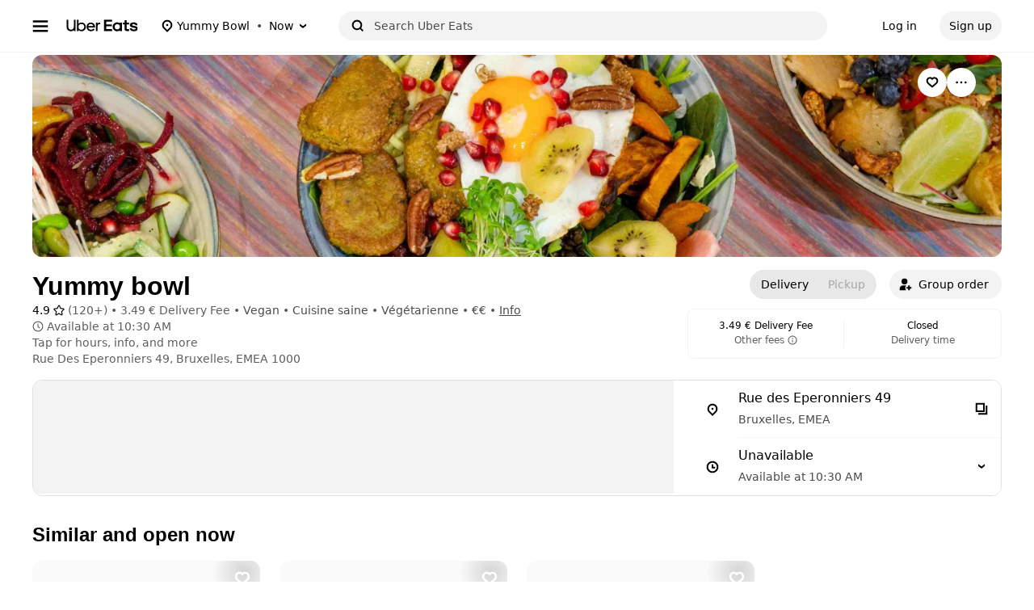

--- FILE ---
content_type: text/html; charset=utf-8
request_url: https://www.google.com/recaptcha/api2/anchor?ar=1&k=6LcP8akUAAAAAMkn2Bo434JdPoTEQpSk2lHODhi0&co=aHR0cHM6Ly93d3cudWJlcmVhdHMuY29tOjQ0Mw..&hl=en&v=PoyoqOPhxBO7pBk68S4YbpHZ&size=invisible&anchor-ms=40000&execute-ms=30000&cb=vxfg6zgz95vg
body_size: 48714
content:
<!DOCTYPE HTML><html dir="ltr" lang="en"><head><meta http-equiv="Content-Type" content="text/html; charset=UTF-8">
<meta http-equiv="X-UA-Compatible" content="IE=edge">
<title>reCAPTCHA</title>
<style type="text/css">
/* cyrillic-ext */
@font-face {
  font-family: 'Roboto';
  font-style: normal;
  font-weight: 400;
  font-stretch: 100%;
  src: url(//fonts.gstatic.com/s/roboto/v48/KFO7CnqEu92Fr1ME7kSn66aGLdTylUAMa3GUBHMdazTgWw.woff2) format('woff2');
  unicode-range: U+0460-052F, U+1C80-1C8A, U+20B4, U+2DE0-2DFF, U+A640-A69F, U+FE2E-FE2F;
}
/* cyrillic */
@font-face {
  font-family: 'Roboto';
  font-style: normal;
  font-weight: 400;
  font-stretch: 100%;
  src: url(//fonts.gstatic.com/s/roboto/v48/KFO7CnqEu92Fr1ME7kSn66aGLdTylUAMa3iUBHMdazTgWw.woff2) format('woff2');
  unicode-range: U+0301, U+0400-045F, U+0490-0491, U+04B0-04B1, U+2116;
}
/* greek-ext */
@font-face {
  font-family: 'Roboto';
  font-style: normal;
  font-weight: 400;
  font-stretch: 100%;
  src: url(//fonts.gstatic.com/s/roboto/v48/KFO7CnqEu92Fr1ME7kSn66aGLdTylUAMa3CUBHMdazTgWw.woff2) format('woff2');
  unicode-range: U+1F00-1FFF;
}
/* greek */
@font-face {
  font-family: 'Roboto';
  font-style: normal;
  font-weight: 400;
  font-stretch: 100%;
  src: url(//fonts.gstatic.com/s/roboto/v48/KFO7CnqEu92Fr1ME7kSn66aGLdTylUAMa3-UBHMdazTgWw.woff2) format('woff2');
  unicode-range: U+0370-0377, U+037A-037F, U+0384-038A, U+038C, U+038E-03A1, U+03A3-03FF;
}
/* math */
@font-face {
  font-family: 'Roboto';
  font-style: normal;
  font-weight: 400;
  font-stretch: 100%;
  src: url(//fonts.gstatic.com/s/roboto/v48/KFO7CnqEu92Fr1ME7kSn66aGLdTylUAMawCUBHMdazTgWw.woff2) format('woff2');
  unicode-range: U+0302-0303, U+0305, U+0307-0308, U+0310, U+0312, U+0315, U+031A, U+0326-0327, U+032C, U+032F-0330, U+0332-0333, U+0338, U+033A, U+0346, U+034D, U+0391-03A1, U+03A3-03A9, U+03B1-03C9, U+03D1, U+03D5-03D6, U+03F0-03F1, U+03F4-03F5, U+2016-2017, U+2034-2038, U+203C, U+2040, U+2043, U+2047, U+2050, U+2057, U+205F, U+2070-2071, U+2074-208E, U+2090-209C, U+20D0-20DC, U+20E1, U+20E5-20EF, U+2100-2112, U+2114-2115, U+2117-2121, U+2123-214F, U+2190, U+2192, U+2194-21AE, U+21B0-21E5, U+21F1-21F2, U+21F4-2211, U+2213-2214, U+2216-22FF, U+2308-230B, U+2310, U+2319, U+231C-2321, U+2336-237A, U+237C, U+2395, U+239B-23B7, U+23D0, U+23DC-23E1, U+2474-2475, U+25AF, U+25B3, U+25B7, U+25BD, U+25C1, U+25CA, U+25CC, U+25FB, U+266D-266F, U+27C0-27FF, U+2900-2AFF, U+2B0E-2B11, U+2B30-2B4C, U+2BFE, U+3030, U+FF5B, U+FF5D, U+1D400-1D7FF, U+1EE00-1EEFF;
}
/* symbols */
@font-face {
  font-family: 'Roboto';
  font-style: normal;
  font-weight: 400;
  font-stretch: 100%;
  src: url(//fonts.gstatic.com/s/roboto/v48/KFO7CnqEu92Fr1ME7kSn66aGLdTylUAMaxKUBHMdazTgWw.woff2) format('woff2');
  unicode-range: U+0001-000C, U+000E-001F, U+007F-009F, U+20DD-20E0, U+20E2-20E4, U+2150-218F, U+2190, U+2192, U+2194-2199, U+21AF, U+21E6-21F0, U+21F3, U+2218-2219, U+2299, U+22C4-22C6, U+2300-243F, U+2440-244A, U+2460-24FF, U+25A0-27BF, U+2800-28FF, U+2921-2922, U+2981, U+29BF, U+29EB, U+2B00-2BFF, U+4DC0-4DFF, U+FFF9-FFFB, U+10140-1018E, U+10190-1019C, U+101A0, U+101D0-101FD, U+102E0-102FB, U+10E60-10E7E, U+1D2C0-1D2D3, U+1D2E0-1D37F, U+1F000-1F0FF, U+1F100-1F1AD, U+1F1E6-1F1FF, U+1F30D-1F30F, U+1F315, U+1F31C, U+1F31E, U+1F320-1F32C, U+1F336, U+1F378, U+1F37D, U+1F382, U+1F393-1F39F, U+1F3A7-1F3A8, U+1F3AC-1F3AF, U+1F3C2, U+1F3C4-1F3C6, U+1F3CA-1F3CE, U+1F3D4-1F3E0, U+1F3ED, U+1F3F1-1F3F3, U+1F3F5-1F3F7, U+1F408, U+1F415, U+1F41F, U+1F426, U+1F43F, U+1F441-1F442, U+1F444, U+1F446-1F449, U+1F44C-1F44E, U+1F453, U+1F46A, U+1F47D, U+1F4A3, U+1F4B0, U+1F4B3, U+1F4B9, U+1F4BB, U+1F4BF, U+1F4C8-1F4CB, U+1F4D6, U+1F4DA, U+1F4DF, U+1F4E3-1F4E6, U+1F4EA-1F4ED, U+1F4F7, U+1F4F9-1F4FB, U+1F4FD-1F4FE, U+1F503, U+1F507-1F50B, U+1F50D, U+1F512-1F513, U+1F53E-1F54A, U+1F54F-1F5FA, U+1F610, U+1F650-1F67F, U+1F687, U+1F68D, U+1F691, U+1F694, U+1F698, U+1F6AD, U+1F6B2, U+1F6B9-1F6BA, U+1F6BC, U+1F6C6-1F6CF, U+1F6D3-1F6D7, U+1F6E0-1F6EA, U+1F6F0-1F6F3, U+1F6F7-1F6FC, U+1F700-1F7FF, U+1F800-1F80B, U+1F810-1F847, U+1F850-1F859, U+1F860-1F887, U+1F890-1F8AD, U+1F8B0-1F8BB, U+1F8C0-1F8C1, U+1F900-1F90B, U+1F93B, U+1F946, U+1F984, U+1F996, U+1F9E9, U+1FA00-1FA6F, U+1FA70-1FA7C, U+1FA80-1FA89, U+1FA8F-1FAC6, U+1FACE-1FADC, U+1FADF-1FAE9, U+1FAF0-1FAF8, U+1FB00-1FBFF;
}
/* vietnamese */
@font-face {
  font-family: 'Roboto';
  font-style: normal;
  font-weight: 400;
  font-stretch: 100%;
  src: url(//fonts.gstatic.com/s/roboto/v48/KFO7CnqEu92Fr1ME7kSn66aGLdTylUAMa3OUBHMdazTgWw.woff2) format('woff2');
  unicode-range: U+0102-0103, U+0110-0111, U+0128-0129, U+0168-0169, U+01A0-01A1, U+01AF-01B0, U+0300-0301, U+0303-0304, U+0308-0309, U+0323, U+0329, U+1EA0-1EF9, U+20AB;
}
/* latin-ext */
@font-face {
  font-family: 'Roboto';
  font-style: normal;
  font-weight: 400;
  font-stretch: 100%;
  src: url(//fonts.gstatic.com/s/roboto/v48/KFO7CnqEu92Fr1ME7kSn66aGLdTylUAMa3KUBHMdazTgWw.woff2) format('woff2');
  unicode-range: U+0100-02BA, U+02BD-02C5, U+02C7-02CC, U+02CE-02D7, U+02DD-02FF, U+0304, U+0308, U+0329, U+1D00-1DBF, U+1E00-1E9F, U+1EF2-1EFF, U+2020, U+20A0-20AB, U+20AD-20C0, U+2113, U+2C60-2C7F, U+A720-A7FF;
}
/* latin */
@font-face {
  font-family: 'Roboto';
  font-style: normal;
  font-weight: 400;
  font-stretch: 100%;
  src: url(//fonts.gstatic.com/s/roboto/v48/KFO7CnqEu92Fr1ME7kSn66aGLdTylUAMa3yUBHMdazQ.woff2) format('woff2');
  unicode-range: U+0000-00FF, U+0131, U+0152-0153, U+02BB-02BC, U+02C6, U+02DA, U+02DC, U+0304, U+0308, U+0329, U+2000-206F, U+20AC, U+2122, U+2191, U+2193, U+2212, U+2215, U+FEFF, U+FFFD;
}
/* cyrillic-ext */
@font-face {
  font-family: 'Roboto';
  font-style: normal;
  font-weight: 500;
  font-stretch: 100%;
  src: url(//fonts.gstatic.com/s/roboto/v48/KFO7CnqEu92Fr1ME7kSn66aGLdTylUAMa3GUBHMdazTgWw.woff2) format('woff2');
  unicode-range: U+0460-052F, U+1C80-1C8A, U+20B4, U+2DE0-2DFF, U+A640-A69F, U+FE2E-FE2F;
}
/* cyrillic */
@font-face {
  font-family: 'Roboto';
  font-style: normal;
  font-weight: 500;
  font-stretch: 100%;
  src: url(//fonts.gstatic.com/s/roboto/v48/KFO7CnqEu92Fr1ME7kSn66aGLdTylUAMa3iUBHMdazTgWw.woff2) format('woff2');
  unicode-range: U+0301, U+0400-045F, U+0490-0491, U+04B0-04B1, U+2116;
}
/* greek-ext */
@font-face {
  font-family: 'Roboto';
  font-style: normal;
  font-weight: 500;
  font-stretch: 100%;
  src: url(//fonts.gstatic.com/s/roboto/v48/KFO7CnqEu92Fr1ME7kSn66aGLdTylUAMa3CUBHMdazTgWw.woff2) format('woff2');
  unicode-range: U+1F00-1FFF;
}
/* greek */
@font-face {
  font-family: 'Roboto';
  font-style: normal;
  font-weight: 500;
  font-stretch: 100%;
  src: url(//fonts.gstatic.com/s/roboto/v48/KFO7CnqEu92Fr1ME7kSn66aGLdTylUAMa3-UBHMdazTgWw.woff2) format('woff2');
  unicode-range: U+0370-0377, U+037A-037F, U+0384-038A, U+038C, U+038E-03A1, U+03A3-03FF;
}
/* math */
@font-face {
  font-family: 'Roboto';
  font-style: normal;
  font-weight: 500;
  font-stretch: 100%;
  src: url(//fonts.gstatic.com/s/roboto/v48/KFO7CnqEu92Fr1ME7kSn66aGLdTylUAMawCUBHMdazTgWw.woff2) format('woff2');
  unicode-range: U+0302-0303, U+0305, U+0307-0308, U+0310, U+0312, U+0315, U+031A, U+0326-0327, U+032C, U+032F-0330, U+0332-0333, U+0338, U+033A, U+0346, U+034D, U+0391-03A1, U+03A3-03A9, U+03B1-03C9, U+03D1, U+03D5-03D6, U+03F0-03F1, U+03F4-03F5, U+2016-2017, U+2034-2038, U+203C, U+2040, U+2043, U+2047, U+2050, U+2057, U+205F, U+2070-2071, U+2074-208E, U+2090-209C, U+20D0-20DC, U+20E1, U+20E5-20EF, U+2100-2112, U+2114-2115, U+2117-2121, U+2123-214F, U+2190, U+2192, U+2194-21AE, U+21B0-21E5, U+21F1-21F2, U+21F4-2211, U+2213-2214, U+2216-22FF, U+2308-230B, U+2310, U+2319, U+231C-2321, U+2336-237A, U+237C, U+2395, U+239B-23B7, U+23D0, U+23DC-23E1, U+2474-2475, U+25AF, U+25B3, U+25B7, U+25BD, U+25C1, U+25CA, U+25CC, U+25FB, U+266D-266F, U+27C0-27FF, U+2900-2AFF, U+2B0E-2B11, U+2B30-2B4C, U+2BFE, U+3030, U+FF5B, U+FF5D, U+1D400-1D7FF, U+1EE00-1EEFF;
}
/* symbols */
@font-face {
  font-family: 'Roboto';
  font-style: normal;
  font-weight: 500;
  font-stretch: 100%;
  src: url(//fonts.gstatic.com/s/roboto/v48/KFO7CnqEu92Fr1ME7kSn66aGLdTylUAMaxKUBHMdazTgWw.woff2) format('woff2');
  unicode-range: U+0001-000C, U+000E-001F, U+007F-009F, U+20DD-20E0, U+20E2-20E4, U+2150-218F, U+2190, U+2192, U+2194-2199, U+21AF, U+21E6-21F0, U+21F3, U+2218-2219, U+2299, U+22C4-22C6, U+2300-243F, U+2440-244A, U+2460-24FF, U+25A0-27BF, U+2800-28FF, U+2921-2922, U+2981, U+29BF, U+29EB, U+2B00-2BFF, U+4DC0-4DFF, U+FFF9-FFFB, U+10140-1018E, U+10190-1019C, U+101A0, U+101D0-101FD, U+102E0-102FB, U+10E60-10E7E, U+1D2C0-1D2D3, U+1D2E0-1D37F, U+1F000-1F0FF, U+1F100-1F1AD, U+1F1E6-1F1FF, U+1F30D-1F30F, U+1F315, U+1F31C, U+1F31E, U+1F320-1F32C, U+1F336, U+1F378, U+1F37D, U+1F382, U+1F393-1F39F, U+1F3A7-1F3A8, U+1F3AC-1F3AF, U+1F3C2, U+1F3C4-1F3C6, U+1F3CA-1F3CE, U+1F3D4-1F3E0, U+1F3ED, U+1F3F1-1F3F3, U+1F3F5-1F3F7, U+1F408, U+1F415, U+1F41F, U+1F426, U+1F43F, U+1F441-1F442, U+1F444, U+1F446-1F449, U+1F44C-1F44E, U+1F453, U+1F46A, U+1F47D, U+1F4A3, U+1F4B0, U+1F4B3, U+1F4B9, U+1F4BB, U+1F4BF, U+1F4C8-1F4CB, U+1F4D6, U+1F4DA, U+1F4DF, U+1F4E3-1F4E6, U+1F4EA-1F4ED, U+1F4F7, U+1F4F9-1F4FB, U+1F4FD-1F4FE, U+1F503, U+1F507-1F50B, U+1F50D, U+1F512-1F513, U+1F53E-1F54A, U+1F54F-1F5FA, U+1F610, U+1F650-1F67F, U+1F687, U+1F68D, U+1F691, U+1F694, U+1F698, U+1F6AD, U+1F6B2, U+1F6B9-1F6BA, U+1F6BC, U+1F6C6-1F6CF, U+1F6D3-1F6D7, U+1F6E0-1F6EA, U+1F6F0-1F6F3, U+1F6F7-1F6FC, U+1F700-1F7FF, U+1F800-1F80B, U+1F810-1F847, U+1F850-1F859, U+1F860-1F887, U+1F890-1F8AD, U+1F8B0-1F8BB, U+1F8C0-1F8C1, U+1F900-1F90B, U+1F93B, U+1F946, U+1F984, U+1F996, U+1F9E9, U+1FA00-1FA6F, U+1FA70-1FA7C, U+1FA80-1FA89, U+1FA8F-1FAC6, U+1FACE-1FADC, U+1FADF-1FAE9, U+1FAF0-1FAF8, U+1FB00-1FBFF;
}
/* vietnamese */
@font-face {
  font-family: 'Roboto';
  font-style: normal;
  font-weight: 500;
  font-stretch: 100%;
  src: url(//fonts.gstatic.com/s/roboto/v48/KFO7CnqEu92Fr1ME7kSn66aGLdTylUAMa3OUBHMdazTgWw.woff2) format('woff2');
  unicode-range: U+0102-0103, U+0110-0111, U+0128-0129, U+0168-0169, U+01A0-01A1, U+01AF-01B0, U+0300-0301, U+0303-0304, U+0308-0309, U+0323, U+0329, U+1EA0-1EF9, U+20AB;
}
/* latin-ext */
@font-face {
  font-family: 'Roboto';
  font-style: normal;
  font-weight: 500;
  font-stretch: 100%;
  src: url(//fonts.gstatic.com/s/roboto/v48/KFO7CnqEu92Fr1ME7kSn66aGLdTylUAMa3KUBHMdazTgWw.woff2) format('woff2');
  unicode-range: U+0100-02BA, U+02BD-02C5, U+02C7-02CC, U+02CE-02D7, U+02DD-02FF, U+0304, U+0308, U+0329, U+1D00-1DBF, U+1E00-1E9F, U+1EF2-1EFF, U+2020, U+20A0-20AB, U+20AD-20C0, U+2113, U+2C60-2C7F, U+A720-A7FF;
}
/* latin */
@font-face {
  font-family: 'Roboto';
  font-style: normal;
  font-weight: 500;
  font-stretch: 100%;
  src: url(//fonts.gstatic.com/s/roboto/v48/KFO7CnqEu92Fr1ME7kSn66aGLdTylUAMa3yUBHMdazQ.woff2) format('woff2');
  unicode-range: U+0000-00FF, U+0131, U+0152-0153, U+02BB-02BC, U+02C6, U+02DA, U+02DC, U+0304, U+0308, U+0329, U+2000-206F, U+20AC, U+2122, U+2191, U+2193, U+2212, U+2215, U+FEFF, U+FFFD;
}
/* cyrillic-ext */
@font-face {
  font-family: 'Roboto';
  font-style: normal;
  font-weight: 900;
  font-stretch: 100%;
  src: url(//fonts.gstatic.com/s/roboto/v48/KFO7CnqEu92Fr1ME7kSn66aGLdTylUAMa3GUBHMdazTgWw.woff2) format('woff2');
  unicode-range: U+0460-052F, U+1C80-1C8A, U+20B4, U+2DE0-2DFF, U+A640-A69F, U+FE2E-FE2F;
}
/* cyrillic */
@font-face {
  font-family: 'Roboto';
  font-style: normal;
  font-weight: 900;
  font-stretch: 100%;
  src: url(//fonts.gstatic.com/s/roboto/v48/KFO7CnqEu92Fr1ME7kSn66aGLdTylUAMa3iUBHMdazTgWw.woff2) format('woff2');
  unicode-range: U+0301, U+0400-045F, U+0490-0491, U+04B0-04B1, U+2116;
}
/* greek-ext */
@font-face {
  font-family: 'Roboto';
  font-style: normal;
  font-weight: 900;
  font-stretch: 100%;
  src: url(//fonts.gstatic.com/s/roboto/v48/KFO7CnqEu92Fr1ME7kSn66aGLdTylUAMa3CUBHMdazTgWw.woff2) format('woff2');
  unicode-range: U+1F00-1FFF;
}
/* greek */
@font-face {
  font-family: 'Roboto';
  font-style: normal;
  font-weight: 900;
  font-stretch: 100%;
  src: url(//fonts.gstatic.com/s/roboto/v48/KFO7CnqEu92Fr1ME7kSn66aGLdTylUAMa3-UBHMdazTgWw.woff2) format('woff2');
  unicode-range: U+0370-0377, U+037A-037F, U+0384-038A, U+038C, U+038E-03A1, U+03A3-03FF;
}
/* math */
@font-face {
  font-family: 'Roboto';
  font-style: normal;
  font-weight: 900;
  font-stretch: 100%;
  src: url(//fonts.gstatic.com/s/roboto/v48/KFO7CnqEu92Fr1ME7kSn66aGLdTylUAMawCUBHMdazTgWw.woff2) format('woff2');
  unicode-range: U+0302-0303, U+0305, U+0307-0308, U+0310, U+0312, U+0315, U+031A, U+0326-0327, U+032C, U+032F-0330, U+0332-0333, U+0338, U+033A, U+0346, U+034D, U+0391-03A1, U+03A3-03A9, U+03B1-03C9, U+03D1, U+03D5-03D6, U+03F0-03F1, U+03F4-03F5, U+2016-2017, U+2034-2038, U+203C, U+2040, U+2043, U+2047, U+2050, U+2057, U+205F, U+2070-2071, U+2074-208E, U+2090-209C, U+20D0-20DC, U+20E1, U+20E5-20EF, U+2100-2112, U+2114-2115, U+2117-2121, U+2123-214F, U+2190, U+2192, U+2194-21AE, U+21B0-21E5, U+21F1-21F2, U+21F4-2211, U+2213-2214, U+2216-22FF, U+2308-230B, U+2310, U+2319, U+231C-2321, U+2336-237A, U+237C, U+2395, U+239B-23B7, U+23D0, U+23DC-23E1, U+2474-2475, U+25AF, U+25B3, U+25B7, U+25BD, U+25C1, U+25CA, U+25CC, U+25FB, U+266D-266F, U+27C0-27FF, U+2900-2AFF, U+2B0E-2B11, U+2B30-2B4C, U+2BFE, U+3030, U+FF5B, U+FF5D, U+1D400-1D7FF, U+1EE00-1EEFF;
}
/* symbols */
@font-face {
  font-family: 'Roboto';
  font-style: normal;
  font-weight: 900;
  font-stretch: 100%;
  src: url(//fonts.gstatic.com/s/roboto/v48/KFO7CnqEu92Fr1ME7kSn66aGLdTylUAMaxKUBHMdazTgWw.woff2) format('woff2');
  unicode-range: U+0001-000C, U+000E-001F, U+007F-009F, U+20DD-20E0, U+20E2-20E4, U+2150-218F, U+2190, U+2192, U+2194-2199, U+21AF, U+21E6-21F0, U+21F3, U+2218-2219, U+2299, U+22C4-22C6, U+2300-243F, U+2440-244A, U+2460-24FF, U+25A0-27BF, U+2800-28FF, U+2921-2922, U+2981, U+29BF, U+29EB, U+2B00-2BFF, U+4DC0-4DFF, U+FFF9-FFFB, U+10140-1018E, U+10190-1019C, U+101A0, U+101D0-101FD, U+102E0-102FB, U+10E60-10E7E, U+1D2C0-1D2D3, U+1D2E0-1D37F, U+1F000-1F0FF, U+1F100-1F1AD, U+1F1E6-1F1FF, U+1F30D-1F30F, U+1F315, U+1F31C, U+1F31E, U+1F320-1F32C, U+1F336, U+1F378, U+1F37D, U+1F382, U+1F393-1F39F, U+1F3A7-1F3A8, U+1F3AC-1F3AF, U+1F3C2, U+1F3C4-1F3C6, U+1F3CA-1F3CE, U+1F3D4-1F3E0, U+1F3ED, U+1F3F1-1F3F3, U+1F3F5-1F3F7, U+1F408, U+1F415, U+1F41F, U+1F426, U+1F43F, U+1F441-1F442, U+1F444, U+1F446-1F449, U+1F44C-1F44E, U+1F453, U+1F46A, U+1F47D, U+1F4A3, U+1F4B0, U+1F4B3, U+1F4B9, U+1F4BB, U+1F4BF, U+1F4C8-1F4CB, U+1F4D6, U+1F4DA, U+1F4DF, U+1F4E3-1F4E6, U+1F4EA-1F4ED, U+1F4F7, U+1F4F9-1F4FB, U+1F4FD-1F4FE, U+1F503, U+1F507-1F50B, U+1F50D, U+1F512-1F513, U+1F53E-1F54A, U+1F54F-1F5FA, U+1F610, U+1F650-1F67F, U+1F687, U+1F68D, U+1F691, U+1F694, U+1F698, U+1F6AD, U+1F6B2, U+1F6B9-1F6BA, U+1F6BC, U+1F6C6-1F6CF, U+1F6D3-1F6D7, U+1F6E0-1F6EA, U+1F6F0-1F6F3, U+1F6F7-1F6FC, U+1F700-1F7FF, U+1F800-1F80B, U+1F810-1F847, U+1F850-1F859, U+1F860-1F887, U+1F890-1F8AD, U+1F8B0-1F8BB, U+1F8C0-1F8C1, U+1F900-1F90B, U+1F93B, U+1F946, U+1F984, U+1F996, U+1F9E9, U+1FA00-1FA6F, U+1FA70-1FA7C, U+1FA80-1FA89, U+1FA8F-1FAC6, U+1FACE-1FADC, U+1FADF-1FAE9, U+1FAF0-1FAF8, U+1FB00-1FBFF;
}
/* vietnamese */
@font-face {
  font-family: 'Roboto';
  font-style: normal;
  font-weight: 900;
  font-stretch: 100%;
  src: url(//fonts.gstatic.com/s/roboto/v48/KFO7CnqEu92Fr1ME7kSn66aGLdTylUAMa3OUBHMdazTgWw.woff2) format('woff2');
  unicode-range: U+0102-0103, U+0110-0111, U+0128-0129, U+0168-0169, U+01A0-01A1, U+01AF-01B0, U+0300-0301, U+0303-0304, U+0308-0309, U+0323, U+0329, U+1EA0-1EF9, U+20AB;
}
/* latin-ext */
@font-face {
  font-family: 'Roboto';
  font-style: normal;
  font-weight: 900;
  font-stretch: 100%;
  src: url(//fonts.gstatic.com/s/roboto/v48/KFO7CnqEu92Fr1ME7kSn66aGLdTylUAMa3KUBHMdazTgWw.woff2) format('woff2');
  unicode-range: U+0100-02BA, U+02BD-02C5, U+02C7-02CC, U+02CE-02D7, U+02DD-02FF, U+0304, U+0308, U+0329, U+1D00-1DBF, U+1E00-1E9F, U+1EF2-1EFF, U+2020, U+20A0-20AB, U+20AD-20C0, U+2113, U+2C60-2C7F, U+A720-A7FF;
}
/* latin */
@font-face {
  font-family: 'Roboto';
  font-style: normal;
  font-weight: 900;
  font-stretch: 100%;
  src: url(//fonts.gstatic.com/s/roboto/v48/KFO7CnqEu92Fr1ME7kSn66aGLdTylUAMa3yUBHMdazQ.woff2) format('woff2');
  unicode-range: U+0000-00FF, U+0131, U+0152-0153, U+02BB-02BC, U+02C6, U+02DA, U+02DC, U+0304, U+0308, U+0329, U+2000-206F, U+20AC, U+2122, U+2191, U+2193, U+2212, U+2215, U+FEFF, U+FFFD;
}

</style>
<link rel="stylesheet" type="text/css" href="https://www.gstatic.com/recaptcha/releases/PoyoqOPhxBO7pBk68S4YbpHZ/styles__ltr.css">
<script nonce="UhctImJBwDDNfGYjOqSjNQ" type="text/javascript">window['__recaptcha_api'] = 'https://www.google.com/recaptcha/api2/';</script>
<script type="text/javascript" src="https://www.gstatic.com/recaptcha/releases/PoyoqOPhxBO7pBk68S4YbpHZ/recaptcha__en.js" nonce="UhctImJBwDDNfGYjOqSjNQ">
      
    </script></head>
<body><div id="rc-anchor-alert" class="rc-anchor-alert"></div>
<input type="hidden" id="recaptcha-token" value="[base64]">
<script type="text/javascript" nonce="UhctImJBwDDNfGYjOqSjNQ">
      recaptcha.anchor.Main.init("[\x22ainput\x22,[\x22bgdata\x22,\x22\x22,\[base64]/[base64]/[base64]/[base64]/cjw8ejpyPj4+eil9Y2F0Y2gobCl7dGhyb3cgbDt9fSxIPWZ1bmN0aW9uKHcsdCx6KXtpZih3PT0xOTR8fHc9PTIwOCl0LnZbd10/dC52W3ddLmNvbmNhdCh6KTp0LnZbd109b2Yoeix0KTtlbHNle2lmKHQuYkImJnchPTMxNylyZXR1cm47dz09NjZ8fHc9PTEyMnx8dz09NDcwfHx3PT00NHx8dz09NDE2fHx3PT0zOTd8fHc9PTQyMXx8dz09Njh8fHc9PTcwfHx3PT0xODQ/[base64]/[base64]/[base64]/bmV3IGRbVl0oSlswXSk6cD09Mj9uZXcgZFtWXShKWzBdLEpbMV0pOnA9PTM/bmV3IGRbVl0oSlswXSxKWzFdLEpbMl0pOnA9PTQ/[base64]/[base64]/[base64]/[base64]\x22,\[base64]\\u003d\x22,\x22R3/[base64]/DqMOnwqJPw5DCjcOMwrZZwqpHwq4bwoYFw57DjsKXfDTDsC7CkyrCq8OSdMORQ8KFBMO7acOGDsKjDhhzfQ/ChMKtMcOkwrMBOBwwDcOLwrZcLcOLK8OEHsKEwq/DlMO6wrUEe8OEGh7CszLDsF/Csm7CqHNdwoExfWgOdsKOwrrDp1/DmDIHw6rCulnDtsOKT8KHwqNQwoHDucKRwoc5wrrCmsKNw6hAw5hNwojDiMOQw7zCtyLDlzDClcOmfTXCuMKdBMONwr/ColjDtMKWw5JdT8KYw7EZPMO9a8Krwq8sM8KAw5bDr8OuVBLCjG/DsWEIwrUAXn9+JSfDnWPCs8O6BT9Bw6s4wo17w7/[base64]/Du1rDiko4JynDjMOIwq9hw4Bcwr7CgmnCucOaYcOSwq4VHMOnDMKXw4TDpWE1EMODQ3vCpBHDpRYkXMOiw6fDmH8iTMKewr9ADMOMXBjCtsK6IsKnacOOCyjCkcOpC8OsKFcQaFPDpsKML8KSwrlpA1Z4w5UNfsKNw7/DpcOQHMKdwqZ4eU/DomvCs0tdG8K0McOdw7TDrjvDpsK7AcOACEHCh8ODCXo+eDDCvwXCisOgw4zDuTbDl3phw4x6Qgg9Am9oacK7wpzDgA/CggDDpMOGw6cLwqpvwp48dcK7YcOTw7V/DR8pfF7DgH4FbsOxwqZDwr/CiMOdSsKdwr3CicORwoPCqsOPPsKJwqJqTMOJwovCtMOwwrDDuMOdw6s2LsKqbsOEw7rDscKPw5ljwqjDgMO7ez48ExVYw7Z/QEYNw7g/w7cUS1bCpsKzw7JKwo9BSgDCtsOAQwXCgwIKwr3CrsK7fRHDszoAwpDDq8K5w4zDtcKmwo8CwqR5BkQ/[base64]/[base64]/[base64]/Cqn4Pw67Cr8KNw5zDisKnFMKAfRI9JR8seTnCuMK/O14JPcK4dlHDtMKSw7rDm1wSw7zCtMKuRjYzwrU+NsK1RcOfUyjCuMKbwqBvFUrCmsOBGcOkwo4fwrfDg0rCixnDoF5Kw69Aw7/DscK2woxJNWvDicOqwrHDlCoow4zDhcKZK8KWw7jDjzbDtMOKwrvCgcKZwo7DoMOwwrvDrVfDusOMw41FTgdlwrnCksOhw6rDuis2FyLCjUBue8K5FsOiw57DvsK9wo1+woF0IcOxWQ/CsA/[base64]/[base64]/CsAXDl8OBw4vCmMKSwrrDjAnCul0yU8OEwqnCh8OqQMKLw7sowq7DncKGw619wqERw7Z0CsO+wq1hZ8OBw6s8wopuIcKPw4l0w57DsGtew4fDl8KsaGnClQN5KzDCtcOCSMO3w4/CksOWwq8cXC3DtsOYwpjCp8O9VsOnNHzDrS5uw7luwo/CgcOKwqnDp8KTYcOlwr15wq4lwpjCq8OjZUVNY3RHwpFywq0rwpTCjcK+w7nDpAbDmU7Do8ONCgLCpcK/RcOSJcKvTsKnby7DvcOHwpdmwpvCr1dFISDCs8KWw7ILU8K9MxDCiznDp3krwpR7Uwx0wrQtPcKSGn/CkiDCjcO/w4R0wpo6w5/CrnfDrMKowqBhwrN3wpNNwqQRciXCnsKDwo0oBcKMbMOiwp1BAA1tFz8NGsKhw5g5w5/[base64]/eRFIwqvDvkcQF8OJwobCtsOXO8K1worDicOXG3QDKMO9G8Ocwq3CpE3Dj8KreVnCs8O4FwPDrcOtcRo8wrFuwqNwwrjCkUrDt8O4w7EPecOQDsKJMcKQZ8OFTMOBOsOhCMKtwrMZwo88wroRwr1DVMK3VVvCvcKAVXVlUx49MsO7Y8K0QcO1wpJJZX/Cum/CrFbDksO+w4dYGxbDrsKPw6jCocOWwrfCnsOJwr1dc8KBGTYiwpfDkcOCcRHCiHNAR8KKB0fDlsKQw5FlOcOhwol4w4bDhsORPRZ3w6zCusKmNmYvw5DDlibDrlXDicO/C8OreQs2w5HDqQLDsSfDpBg5w65rGsOzwpnDuClswoVkwqwpZcOTwrR1HwLDhgPDlMK0wrZjLMKPw6MZw7ciwoVZw7RIwpEAw4/CmcKTUgTCjGRbwqsTwp3DhALDi1pewqAYwrwnw5kWwqzDmQQYbcKqe8Oxw7DCp8OtwrdVwqbDvsOgwrzDv2MLwrggw6PDoDjCqizDlUjClyPClsOgw4jCgsOgVXEawrktwqzCnkTCnMO3w6bDsiJaOUTDrcOmWmg6N8KFeSYPwp/DuRXCgsKfClnCisOOAcOZw5rCuMObw6nDqsOjwq3Ckm8fwr49PsO1w7wHwocmwrLCuCnCk8OuUhrCgMO3WUjDmcOEbXRSJMO2b8Oww5LDvcOBwq/DqHERIUvCscKhwrN8wpbDmV3CnMKqw4bDkcOIwoctw5PDi8KNXwPDkwVeChzDlSJCw6RuOFbCoG/CosK2VjzDusKAwpM0LCJAJMOYNMOIwonDl8Kfw7LCq0gDQEfCjsOhB8KGwolZQGfCvcKDwpPDlxkrRjjDo8OFRMKtwp/CjGtmwppaw4TCnMOhc8OUw6PCr17CsRkhw7HDmjxKwozCn8KXwp7ClcK4ZsO5wpvCmGTCilbCnU1gw5rDjFbClsKQBiMYHcO4w5rDmX8/IzPCgcO7GcKZwqXChSHDsMOzEMO/D3gVWMOXTcKiVA81ZsO8dcKKw5vCpMKDwpfDmyZtw4h7wrjDoMO9KMOMVcKpNcOiGMO4dcKXw7DDvm/Com7DtmxCFsKRw6rCscOTwojDgMKSWMOtwpPCpE0WDhbCmj/DmT9DH8KQw7bDlyzDpVYDFMO1wolKwpFFeC/[base64]/wqXCjmcjwopDXl/Cn8KxwoADwohgQlhFw67Djxhkwr97wq7DnwQ1YAliw6Y+wpjCkXxJw7hXw7DCrmbDsMO2L8Oew7PDvMKPRsO2w48TYcKZwr4ewoREw6LDiMOnP3I2wpXCoMOBwo07w7HCoxfDv8KvC3PCmRMywrfCrMKCwq9Jw51ad8K/chJvDzJPKcKNKsKiwptYeTfCksO/[base64]/[base64]/[base64]/w7DCpsKiZG7CnMOww6Jbfl7CnMOjwo92wqHDk08iXWjCgivCvsObRgPCh8KbD35xOMOTB8OYIsKFwqEGw7DClRRxI8KHP8OZAMKgOcOHVXzCgFHCuQ/[base64]/DosKuEsKJwr5IMsOnOMOCw4/CtUXCjR5jZsKDwrc0W2ELYH4UIsOrRm7CrcOhw5M5w7xxwoFcYgHDuCTCksONw5bCp3sxw4/[base64]/DucKaZB86wpAMwqQoTcO3w5Jdw43Dq8KtCDIJcUogQSgALRfDp8OSeUJpw5bClcO0w4bDlcKxw4lrw6TCosOww5bDnMO/LnFuw7VPIMONwpXDuCnDpMO2w44lwoN7NcOCEMK+QGjDosKVwr/DpU0pTTQhwpIyFsOqw6XCusOhJzQiw4MTO8OmVRjDkcKGwqoyLcK+egbDh8KWWMOHGUsnFMK7NiwDIh4wwovCt8OFNsOQwosAZwfDunjCvMKlDyYtwp4kLMK+MV/Di8KUUT1Rw63CgsKZHhAtEMKLwr4LFSNxWsKmdE/DumXCiW4hQEbDsHp/wp1wwokBBiRVVUvDhMOTwoFpUsK7PV9Dd8KTaWQcwoc1w4jCkzZXQTXDqwfDkcOeYcOzwpbChkJCX8OzwrlUT8KjAh/Dq3g0HFEKKVfDtMKYw53DucKbw4nDosOVcMOHAGAEwqfCrk1MwrkIbcKHVXLChcKlwrHChsO9w47DqsOFGsKVGMO/[base64]/[base64]/DlCXCi8OfX8Oiwq3CnsKaB8O3DXgrAcOTwrnDuDbDo8OdaMKNw4l5wqcJwprDqcOww4XDsFXCm8OsCsKzw6jCo8Kob8OCw5UCwrlLw45oKcO3wrNUw6plZFLCih3Ds8O8W8O7w6DDgnbCsQlZIlTDosO/w7bDpMKPw4HCnMOUwo3DvwLChw8Vwo1Awo/[base64]/I2kNw6/CmMKJchxTwpxNZREDL8KBY8KowqFJUnPDu8OUemHCul85KsONB2vCl8OrB8KCVCJKS0jDuMK9SSdLw5bCu1fCnMOFMljDusOaXi1IwolFwrkhw5wyw5FoRsOkD0DDlMKZPsOKHWpGwpfDrDTCjsKnw79Ww5IhcMO1wrEzw7lQwrjDsMOFwq40TnJyw7fDhcK/VcK9RyHCqhphwqXCs8KKw6sWAhhxw6LDgMO+bzBQwqjDgsKBfcOywrTDslBpcHTCvsORd8Kxw4zDvi3CkcO1wqPCnMOFSEdaWcK4wpQ0wqrCnsKow6XCi2/DkMKNwpIXdcKawoNAA8KFwrVSMMKzIcKIw4VzHMKvOcOfwqzDomQZw4drwp8iwqw5R8Okw6p6wr0Rw699w6TCg8KUwpgFDC7DvcKCwpkkYsKxw4o5woQ6w7nCkELCmn1TwoHDlMKvw4A8w6glAcK1a8KYw4HCnibCjwHDl1jDp8KQeMO/d8KlHcKoPMOgw4hOw4vChcKxw7HCi8O2w7TDnMOzbA8Fw6Z3ccOTGjvCgcOve1/DmT9gTsKYSMOASsKhwp5ew5IXwplYw5AzR1YQcGjCliY8w4DDvMK8QXPDjh7DiMKHwopOwpHChWfDn8OjTsKeNFkhOMOjc8KqPRPDv0XDqHZAOMKYwqPDoMOTwpzDsyrCq8Ogw7LDv1jDqzRDw6Yhw6MUwqRxw4nDosK/w5HCj8OxwowuZgUxN1TDrMOxwqQnf8Knbjwiw5Q7w4nDvMKOwqgywo9awpHCosO/w5nCnMOZwpF4FFXDiBXChjMIw4Yew7Fjw5HCmkE0wrEZcMKjVsOVwpPCvxVVBMKlI8OOwqFdw51Zw5QOw77DjXErwoFMCBVrKMOGZMOxw4fDh3oQf8OYaDRQHjhNCDI7w6bCh8Kiw7pPw4FnYR8ye8KAw4Nsw7MCwo/DvSlZw7bCtUEDwqTChhAbGQMQTQRoSCBPw6MdecK1Z8KNNBPDhUPCvMOXwq0eEGnDgktWwrDCucOJwofCqMKVw4/Dq8KOw6wEw4LDuj7DhsKwF8OewqNiwotXw48KXcOfYUTCpiJowp7Cv8OVTF7CpDtZwr0MRMOyw6jDhG7CmcKlaQjDhsOqQFjDosOzPhfCoTLDukYAZcKTw74Gw5HDjiLCh8Kowr3DtsKoQ8OYw7FGw5vDtsOWwr5nw6DCjsKHMMOFw4Q+RMO6Yi59w7/CvMKzwoVwMH/DmhrCmh0mZ2Vgw6fChMKmwqPDr8KoT8KLw6jDvHYUDsKmwo9IworCqsKeBj/DvcK5w57CmHYfw5fCl2NKwq0DI8Kpw5orIcOBbsKOccOLLsOgwpzDk0bCicK0D1QYYW7DnsOfEcK8FGdmWyAJwpFLwopsKcOwwoUcNA5fJMKJcsKIw7LDvQvCtcOTwrzCljTDujTDosKoDMOvwolGWcKEA8KEQjjDsMOkwpbDjVhdwoXDrsKJTD/DucKIwpfCnhTCgsKHZWUqw6xJIMOcwpURw73DhxLDjxslf8OSwqQiMsKsZEPCnzFOw4nDucOzOMOSwoDCtVXCucObXjfCkwnDn8OlDcOueMOmwonDj8KjJsOSwoXCrMKDw6DDmTDDgcOkA096UGrDvlR1woI4wqEsw6XClVdyA8KOU8O0D8OzwqRub8OQwqLCgMKLLR/DhcKTw4IDDMKgIBVawoZqXMOEYhxAZFkwwrwEZxxsc8OlccOyccKmwoXDksOnw5hZwp1qW8OCw7B9QFpBwoHDuFZFK8O7fR8pwpLDgsOVw6lHw7bDncKkYMOUw4LDnj7CscO/AsKUw7/Ck3rClQ/[base64]/CqMOicCjDhMOEwpZJwqPCl27DkyYFw4U5FMOxwrp3w7NiH8OSc1EsWnc6cMO9SHgGW8Ouw4MUTT/DhUrCjwoHYhcdw6zDqsKQTMKcwqBrH8KgwrA7dBLCk3HCkXN2wphrw7/CkTHCh8K3wqfDugPCvWzCky4dPsOLScK/[base64]/DhEXCmsKXwppycw55B0DDtmfDu1jCtsKJWcOwwqDCnwN/[base64]/RMOOB8OmwoLDvmXCjEQ7ennCpcOQwprDs8OyH3PDj8OiwpTCtBh/f3TCusOlQsOjAVfDisO8OsOjDELDssOvC8KgWy3DoMO8E8OVwqs+w7hlwrvCrMOJIMK6w414w7h/WHTCnsKrQ8K4wqjCicO4woJCw4fCi8O9VWQLwoHDrcOlwplOwozDhMK+wpsEwqrCuVzDnnxqKDV2w709wr/[base64]/Dr8Ouw65xOsO2wpvCiBVRw6nDnz3Cs8KpLsKpw4JqHGMrMANpwoxGQiDDuMKhA8OAVcKsacKowrLDqsKCWFtJCDHCg8OUQnnCoCLDpBY6wqVdCsKIw4ZBw5TCvQlnw7PDi8Odw7RabsK8wr/[base64]/wrRcSnR8UzHCpxcgdj7Cvg14wrZlXU0ICcOHwp3CvcObwprCpzXDmF7CuFNGbsOzI8K+wqtaEWHCpHcCw55KwqjDsQp+wp7DlwzDuydcXAjDnwvDqRRAwoIXX8K7EcK2A0LCuMO5wozCk8KEw7rDtsOyGMOxRsOIwoUkwr3DqcKHw4g/w6XDtsKLJkHCtlMXwrPDkALCm1vCkcKmwpMPwqjCoETDjgRKCcOiw7XCvMOqOl3DjcKGwpE4w67CpAXDncOUXsO7wo/DpsKCwoByL8O0C8KLw6DDhhDDscOZwr7CoEzDmRMCZMOtHcKTWsK5w6A7wrLCoAgcF8Ksw6XCikg8M8OCwozDg8OwNMKBw6XDusOtw4ZQYE9HwrEWDcK3w6TDtzApwp3DvGDCnzvCqcKfw60fOMK2wrJABglYwofDhFF7dUVLXMKET8KNLS/CqF/CkE4IBjAxw7DCtlgWEMKiDcKvSBPDjhR/[base64]/DqVEnFjTCicOvwrpgDWNDccKMw4zCk8KRN34rwpTClcOMw47CjcKGwpoZPcOzV8OQw5wjw4rDp0RTeiQ+A8K0GWTCl8KNKWdyw5fDisKnw6ZTJj3CiSbCnsOjecONQTzCvExow70oFV/[base64]/Cvi3Dp8Oaw6ZHHsKgw6kfY8Omw7V8wpBhesKYPV/DsmrDrcKpGD5Kw5AWRHPCgj1Ow5/CoMKTGcONSsOMPMOZw5TCvcKUw4JTw7VeHF/[base64]/CiUlmwqs2w7odwoTCs2Zfw4bDuk7DtcOiAQ5QNmYcwrzDikQowotgOSUQbyZQwooxw7zCryzDhAjCiHNbwqEuwqgXw6tUZ8KEA1jDlGTDpsK3w5RjSFN6wo/DvysNdcO1aMKoDMKuJkwODsKpYxMFwr4PwodNUsKUwpvCgMKDYcOdw6/[base64]/ClgPDiCtLARvCq8O2c27CusO1WsOfwo0AwovCtV9/woI6w7lAw5nChsODe0fCo8Khw7TDhhvDosOQwpHDrMK0R8K3w5XDgRYXNsOgw7h8EmYgwonDgWDCpCIlAR3Dlg/CoxVWFsOHE0EzwpgQw7l5wpvChT/DtgvCiMO6Sl1iScOzdz/DrksNBk8SwrfDrcOKDzpiW8KFeMKjw5ATw5DDsMKcw5hkPg05eE41O8O7a8K5S8OYWkPDr3zDmHnCjF1PHhYhwrZnHFHDgng4CsKjwqgNZcKMw4tXwrRww7nDjMK5wqfDrh/Dh1XDrytXw7NUwpnDrcOtw4/DpxdawrjCrU7Do8Kdw6E/w6/ComHCuwpoLkcsACPCusKDwrVVwpnDuA3Dg8OCwoZFw47DmsKJCMK4KcO8HxvCjCs6w5/[base64]/Dt8OJw6Z7bGB9w47Dil8aV2rCi8K0GSswwofDssOkwq8ZbsK1CGJLO8KTGsOgwonCo8K1HMKkwqfDp8Oia8K0YcOOYxMcwrcMXWMXZcOOP0JHVQbDpMKHw55TR3YvKMKPw5XCjzAjCT9EQ8KWw5rCh8Okwo/[base64]/Do8K8DBtoS8KSZMOPw4YSwqjDhMOYO8KEUsK3Gy/DvsK3wrIEYMKcYAljNcKbwrpewrNVb8O/P8KMwp1Swq4Dw7nDicOxVSPDi8Omwq4zFDrDn8KhPcO5dknCpkrCrcOcUk0kDsKAEMKFHhYvf8OZLcOcTcOyC8OYFy43Nl8lfsKJXB8vQGXDtVRnwpp4dRwcHsO7TnDCnXhdw6Yqw4ded3xfw4PCncKMRW14woxvw5Rzw7/DhjrDoHXDscKJfhjCu2fClsOaD8O4w4osOsK3XhXChcK5woLDhRrCpCbCtEY1w7nDiUnDkcKUacOvd2REG2bDqcK+wrR+wqlHw4F1wo/DocKlVcOxdsKuwo8hRVUECMKkaXFrwrUNPBMMwpcUw7E3cT9EEylRwrrDo3jDgHTDgMOIwrM6wpvCtBXDmMO/ZSPDpFx7wqHCrgNJSh/[base64]/Dg8Kkw6lSwoBjwpfCj8OmwpkRw7wtw6QIw6LCmcKkwozDnEjCq8OIIyHDjj/Col7Dih3Ci8OmNMK+GsOBw4LCkMODPDfCncOYwroRdmHCrcOfS8KRbcO/[base64]/c8OcwooRw7tzw7XDqSMIW8Ocw73Cm8OUwroYw6jCnVTClcKATsK1D3QOXkbCrsOEw7vDu8KlwpXCjDXDijFNwpQZacKTwrTDqmrCmcKSacK0aT3DjsOaRUtlw6DDrcKvWEvCghIww7PDilk5Dit5GXN8wpFLRBpew5/[base64]/CjcK+NgxgHcOMJsKiE3DCuzrDqsK/w64qw5R8wrrCo1slSFfDssKywoLDnsKaw6bCiQoQHW4sw6AFw4nCt2FfAyTCr1PCucOyw4TDlC3CvMOTVHjCsMO7GCXClsOjw6E/VMOpw6zCtEvDt8OaGMKuYsKKwqjClEPDjsORWMOPwq/DkAEVwpN3LcOnw4jDh2oAw4EIwrrDmhnDtzI1wp3CkE/DuF1ROsOyZwvCmXYkZ8K5DihlHsKcS8KHZhDDkjbDlcOZb3p0w49Gwoc5EcKQw6nCisK7FV3DkcO2w7lfw74Uwpl0cQfCqcK9woITwrzDpQPCjCXCh8OdFsKKaiFMcTN/[base64]/wrQsS8OGLsKzBMOxAU/Ckm/Di0bDoMOUeTfCjsKmZ3PDlcO1DsOSYsOHP8O6wpDCny7DosOyw5QSEsKKKcOvGWVRfsOmw7XDq8K4w7Zdw57DvD3CgsOvBgXDp8KrUW1qwqnDrcKmwqxHwpzDgxHDn8OJw6Vjw4bCu8KAIMKKwowweEUDUXPDnMKgNsKMwqnCjXHDjcKRw7/[base64]/DrRBdIsKDI3AXw4/Ckg/DrsOJwpM9EzYewpcpw6DCqcKDw6LDo8O/wqsMIMOSw6d8wqXDksOhDMKgwqcrWnTCok/CgsO/w7zCvBwnwos0CsOkwpTDosKRd8O6w5xfw4nCpnATOxFSBlwVYWrCoMO5w69XC0LCosKXPDnCiTEWwpfDmcKMwqLDmsKwbjBXCCt6G38YM1bDisKNGixawpDDsQjCqcO8SFEKw6c3w411wqPCg8K2w4lXUVJhPcO6bHY9w5sYIMK3LBXDrcOZw61Kwr/DjcOWasKlwq/CpkzCqjwRwo3DpsOjw7zDplzDjMObwrvCucO7I8OrI8KpQcKvwpDCksO5PMKUwrPCp8KOwpJgbkPDsDzDnE5uwppHF8OJwrxcA8O0w6UDNMKBPsOEw7UAw7hAagvDkMKaeC/DuiLCmR7Ch8KcdsOUwqw+wrLDn1ZkBAw3w615wq1kQMK5Zg3DjyZsZ0/DvsK2wqJOdMKidMKXwrIeUMOWw5hEMWY3wrLDlsKMOnLDgsO6wqPCncKTVTQIwrRlJUBpXBvCoTdDBABpwobCmlsfLGBJacOBwojDmcK8wovDgVJ8DSDCpsKoAcKXM8OKw7fDumQQw7NbKQDDqQIvwpTCuyEYw4PDkCPCvcOQc8Kfw5o2w71Qwp8vwrF/woRkwqLCvC0XE8OOdsKxMA/CmUvDljonTAMRwoEnw7YWw5ZVwrhmw5PCmcK6UMK6wpPCghJQw60/wpvCh38TwpVCwqvDqcO5G0rDhR9BIMO4woB/w5ERw4DCsUXDkcO5w7l7NkNgwr4PwphgwqgGVHscwpjDqcKBGcONw6PCrF0Owr49AQlpw4rCosKHw6lJw6TDqjIUwonDogFnacOlEsOPw6PCsGNAworDhwgQHHXCuTERw7wow7PCrj86wqx3Hl/CjMK/wqjCnWvDqsOjw6gfa8KfY8K1ZT0Pwo7DgQ/[base64]/DnQjDg8OjEB5CJMKmwpoQc00Rw7gDJm4NHsO4NMOdw5/DncObDRM6DRI2P8KIwpJrwoZfGQvCuQ8sw4LDl24zw6oFw53CtWYBdV3CpcODw6RqPMOpwpTDsUjDjcOlwp/DscOlAsOew4HCsGQcwrpAGMKVw4TDhMORNiAbw6/DsCjCgsOvPRzDj8ONwoXDocOswo7DiTbDq8Kbwp3CgUJEP3cIVxAwDMKhGRQdZypXLgLCkC/[base64]/CqG4twplowpwYw7sof8OZFMOJw68xKcOswrw7VzhQwqkzF1gXw5o0CcObwprDhTjDksKOwoTCmzPCgyLCjsOvcMONYsKbwqk+wqsoIMKIwpQqaMK1wrB2w6LDpiTDnV10agPDqgkRPcKswrPDv8OiW0zCjFlrwpIhw5YBwp/CkhMxUmzDtsKTwoIawo3DmsKWw5glZ2ZkwpLDm8OAwpPDl8KwwrkXYsKRw7PDmcKVYcODc8OeKxNxI8Okw4DDkwEEwovCoUMRwpJXw6zDgDlOTsKIBcKNHMKXZcOKwoZfCcOFDwrDscOyLMKmw5cYLkjDucK/w4PDiDrDrHMyX11JNH4DwpDDp2fDlxjDq8O9LzXDrSTDqEHCqDnCj8KWwp0Jw4EVXm0qwo/CoHsew4XDocOZwq3Dl3oSw4TDu1AkWVR3w4RwYcKOwrjCti/DtHHDgcKnw487wp0qfcOMw6LCjg4fw45/[base64]/YTbDvsO1wrTClsKbXcOXw6rCjDASwr/[base64]/OCXCtcKdEsOaw4fDgsODw6DDvsKkP8KXDxLDlcKPHMOFZzLDrsKewqpnwpDCjMKTwrbCnBjCl37CjMKlWxDClH7Dr3xrwofCgMOAw4oNwp3DjcKnFsK5wqTCtcKGwoB6aMOxw5zDuRnDvmzCqSLDgg3DlsKyTMK7wp/[base64]/DncKww5zDjcOkE8KscjnCqcKow7rCgzPDmSzDvMKawpbDmgAOwq0Uw74awqbDj8ORIBxmR1zCtcKMb3PClMKUw5rCm2kYw73DvWvDo8KcwrjCoB3CqBgcImc5wqnCt0LCpjlJWcOLwoEkETnDklItFcKew5/DoRZkwpHDrsO8UxXCq2LDt8KsRcOdW0PDp8KaGxggGzJcNn5swp7CoBPChBF2w5zClwbCoG5tBcKjwobDm37DnHsWwqvDg8OYYVXCt8O+WMO2DUhrYWXCvRZOwoFfwojDmyLDmRAFwofDscKiR8KIH8KTw5fDucOgw5RSJcKQH8KxDS/DsSzCgh4sFifDs8OtwosrWU5Qw5/DqW8SdQPCinUCasOpQBMHw7jCrzTDpmsdw5Qrw69QHG7Ci8OCQgwDDjVGw7rDhjh/w4DDjsOpAhTDusKmwqzDtm/[base64]/Ck00LDnUHwp/[base64]/CqWPDmMO2w5zDo8ObVhvCosOUw5/DhgvCkMOFVlTDlS0Yw6/CtcKQwpMDTMKmwrPCq2cYw6l7w5nDgsKZXMOnOxbCrcKNfHbDmSETwovCqUA9wohEw70aR0rDjHRHw6FSwrQrwqp+wptbwp5qEkvDk0/Cn8Kmw7DCqsKew7Jbw4pSw79vwpjCvMOMNTMOw5tiwrgSwqXClFzCq8OzZcKtcFfCu1cyVMOfdQ1cbsKQw5/DigzCjBYpw4RrwqrDvcKLwp03SMKCw7J1w4F/CxoGw6tQPTgzwqzDpgPDtcOEEsO9GcK7XF13W1VbwoTCkMO3wppTXcO5wrQ4w5oQw6fCm8OZEiFWL1rDjMOkw5HClxzDl8ORSMK7B8OERjnCl8K2YcO6RMKGRwzDiBU4bwTCr8OYLMKOw6zDhsKdD8Oow4gDw6gyw6fDvRJ3PFzCuD/DqSVDC8KnfMKzd8KNbcK8KcO9wqwMwpzCiHTCmMONHcOuw6PCgi7CqsOGwo1TenIzwpptwojCulrCtw7DmzYsasOMB8O1wpZeGcK6w4hjSHvDlmN0wofDsRLDkSFQFgzDisO7N8OxMcOTw6sHwpstfsODc0BswoLDmsONw63CosKjBUMMO8ONaMK/[base64]/[base64]/ChD0Ww4sNw6XDuMOxccKwwogTLcKpw6rCgzrCgz98Eg9UKcOcR1bCjcK9wpNkXizCksOGDcKtEhd/w5Ztf30/MBovw7dzTWdjw7kAw5gHWsOZw4M0IsO0wrnDiUpVRcOgwpHCpsOkEsOiOMOkLlbDqsKhwqk3wpxiw79afcK1w4JAw6TCo8KdNsKCMF3CmcOqwpHDhsK+RcOsL8Ojw7QPwrQKSmUXwp/DhMOXwpnCvRnDqcOvw6F8w73DmFbCriBqCcORwqPDuBVxEzDDgX4SRcKQJMK7FMK6OlTDukxTwq7CpsOlG2fCoC4RWsOpKMK3wrIHQVHDlSFow7bCuhpawqfDjjIFccKQU8KyHl/DqsOwwozCsX/[base64]/DnMOgLC/DqCAcUFAwHsOVAE9Ywr4Aw6XCtX9nw6/CosK7w7jCpgEFJMKewojDisOZwr94wowlBnEVch7Ct0PDkzbDvTjCkMKyAsKuwr/[base64]/DtcOwZQoXEgfCgMKiw5bDi0jCkcOMVcKJBkXDs8KGJ2LCqUxifzNkf8KHw6zDosKvwrjCoToYNsO0FQvCizJTwqlew6bDj8KcG1Z6GMKdPcKoMxLCum7DgcOHeGNQfgIswrTDpB/DlUbCjEvDisKiJMO+EsKswo/DusOvASBuwpvCisORDBBVw6TDhcONwqHDtMOqRsKwTFhOw4QFwrQzwqrDmcOJw58cJ3fCtsKmwrBjag8ywpw6BcKbf1nCpkMCWkJwwrJKecKRHsKIw4IJwoZHFMKKATZXwrEhwoXDnsKQBW1jw6fDgcKOwobCp8KNIF3DlCMUw47DkkQiWcOLTktGdFTCnlLCixx/[base64]/[base64]/e8KDw73DoigsEi3CisOBb2dBwpLDjRFlwqtMFsK0MsKKOsOXTxcCO8Ogw6/Cnk88w74yBsKhwqQzbXvCuMODwqvCk8OvcMODS3LDgBF2wrhlw6F9OQzCr8KuGsOgw7kiZsOMT0jDtsOewrzCq1Uswr1dcMKvwph/[base64]/LT4uXXcCw6dmZMO0w6dYw6vDvMOaw4ELw5bDnl7Cl8OEwqXDqyHCkgltw7cMCkrDrAZswrbDrEHCoFXCsMOdwqzCp8KWSsK4wqRUwrwqVCZXZCIZw6pLwr3CiV/DsMK6w5XCnMKFwrzCi8KAfUcBEwYndhpTUz7DkcK1wpRSw6ZJNcOkQMKMwoXDrMOcXMKlw6zClGcARsOeNXXDkgIMw5rCuB3CsXluEMOQwotRw7rDv1Q5EDrDiMKsw5E6DsKZwqfDmsOCUcK6wocHfx/CtEvDiUFBw4rCqVNrXMKEAFbDnCl+w5dwX8KsO8KbF8KOaUcCwpA1woNpw4gJw5llwoLDoA4iKls6P8KFw41AK8OzwoLChsKnCsKvw4/[base64]/DqsKawprCgEBHScKZWRsGUMO6wr11wpR1aFvDkRROw4ZIw4zCjsOMw5oJEsKQwoDCpMOsbkPChcKvw50aw4AIw6EjNMKxw61Bw7ZdLC/DnD7CtMK5w7sOwoQWw6PCg8OlB8KoSiLDmsOkA8OpDWTCkMK6KDPDuXxySDHDnjnDnHkAacObNsKkwoHDisK+QsK8woxow5siQjcawoA/w53CvsOkf8KLwo8/[base64]/OsKKwojDlyRFKMKlacOuG8OLKcKhJBPDrsOQfX5gJTtDwr9QOQRXOcKbw5ZCeytxw4AOw4bDuwzDsRNnwoV4LBXCp8KuwrZrEcOtw4gwwrHDqA7CnDJmOnTCicK0JsOZGnXCqWzDpjsYwq/CmFc3MsKewphqQTPDh8OWwrjDqMOSw6LChMOCSsKaMMKHSMKjRMOiwqhGQMKAanYkwpHDnWjDmMKwWcOJw5gAe8KqGsOYwq9Cw4kgw5jCiMOKQ33DvhLCqEVWwrHCt0rCrMOZTMOfw7E7cMKwGhZjwo0wQMOeVzY2fxpOwonCn8KIw5/DsUZzYcK4wqBiL2rDjEM2UsOYLcKuw5Vdw6Zawqtlw6HCq8KNAsKqSMKzwqvCuF/[base64]/[base64]/w5FHDMOjwp0cEMK/L3I3wo3DiTUPbFg6OBnDjE7Dj0NZQBnCocOawqdmb8OrPR5Uw6pxUsO5wp9Jw6PCmSAcQMKqw4RDYcOmwqwVXj5yw6RMw59Hw6nCkcO7w4nDhWsjw4Ivw7DCm18pEcO9wrpdZMOrMlLCsBHDhGQeJ8OceSzDhhREPMOqPMKlw6TDtj/CvSZawp1VwqcMw51Qw6nCkcK2w4/DtMOiQCPDlnguQ015MjEbwrtQwoEuwrdZw6N+GCPClR/CmMO2wrgew6J0w5bCk1sYw5fCqjvDpsKLw4XCsEzDiiDCsMOPOSVeN8KWw54kwq3Cp8OUw4wRwoJ4w6MXasOXw6TDncKqH1vCpMOJwrtow53Dnzxew6zDsMK5IGomXgjCiy5NYcKGeGLDocKXwqXCnSHCnsOrw4/CkcKtwr0Tc8KvTcKzKcO8wonDpG95wpxrwoXCqGg9CMKMUMKJexXCj1gcMMKtwpnDn8OpNhUCL2HChVjCvFbCt342G8OxSMO1dULChEPDhwTDo3/[base64]/JsKMbcOKWjjDkMKKG8OEw64/fjBhwrTChcOqL8KnWDswAcOVw5LCkUvCjXYAw6XDkMO8woHDscOuw6TDr8O6wqUkw5DDiMK5AcKcw5TDoQVFw7U9T3bDv8KMw7/DjMOZCsOAaA3Cp8OmDUbDs0zDgMOAw6g1I8ODwpnDhEvDhMKeUTcANsKIcsKqwp7Di8Kow6YNwprDnzMcw4LDhsOSw5d6GsKVVcKrZwnCjcKCV8OnwpImZhwvHsKowoZdwowhW8KUAMKcwrLCrlTCuMOwFcOwSi7DtsK/YsOjPcOqw4sNworCnsOSBEoqd8KZNCErwpB5w4ZfBBs5aMKhVTtJBcKWExnCp3vClcKawqlZw7PCjcOYw5bCkMKHJVIpwqcfScKUASHDgcKCwrhpXh5VwoXCpB/DsypODcOfwqxNwoFWRMKHbMO6wpzDhWNmbDt+UmzDv3zCiGnCg8OpwpvDmsKyMcK0A19gwoDDnmAOMsK8wqzCohQsJ2/Crg42woFVBsK5JjDDnMOqJ8KJcjdUVhQEHsKyE2nCtcOSw7MHM08lwrnCoHIZwp3DlMOYE2YyTEENwpJzw7XDisObw5XDlxTDi8O6VcOgwrPDiH7DiHzDjV5FcsKxDRzDj8KoMsOOwqpSw6fCninDiMO4wq1+w7k/wqbCnWQnQ8OnBC4/wrAPwoQYwrfDrlMyfcODwr8Qwo3Cg8Kkw6vCkwN4KjHDhcKFw598w6/CiTQ9WcO4XsK6w5VAwq0VYgjCucOGwqjDpQ5aw5/CgB08w6vDiX4pwqjDnGduwp9iLAPCkkHCgcKxwrPCgsK9wp57woTCnMKLQQbCp8ONK8OkwpJ3woxyw4jCsxxVwqYAwofCrjZyw6vCo8OHwqBOGXzDtkFSw7vCnF/Cjl/[base64]/ChMKWw6/[base64]/f8KYc8O4L8KLwqlLwqMMwqzCtUwRw5zDv39pwqjCqzFww5rDtW95ckZ8ecKGw7gSHMKvEcOpa8KEIsO9SlwEwopqOk3Dg8OnwozDuWDCrA0Tw7JFNcOYLsKOwo/DsW1ff8OJw4PCsSQyw77CjMKswp5Ow4rCl8K1VCzDkMOlbXMuw57DjcKFwpAdwpc3w7XDqgVhwp/DuHl4w6/Ck8KRZsKEw5tyBcKNwolTwqM6wp3CgMKnwpd3BsOrw4PCsMK1w59/wprCtcK+w6fDmynDjzYJOAvDtVVGRm5DIsOCIMO7w7YawpV2w7PDvS4pwr8/woHDghXCg8KSwqfDt8O2UMKzw6ZRwrNxME5XHMO+w5IGwpDDo8OUwqvCh3XDvsOiLQMdUMK5AhJjeF8+cT3DmD4Pw5XCvG4EHsK4TsOMw4/Cog7DoUIEw5QsEMK9IRRcwohIA1LDnMKDw45JwrQEcB7Dhi8tNcKUw5N7KsKN\x22],null,[\x22conf\x22,null,\x226LcP8akUAAAAAMkn2Bo434JdPoTEQpSk2lHODhi0\x22,0,null,null,null,1,[21,125,63,73,95,87,41,43,42,83,102,105,109,121],[1017145,246],0,null,null,null,null,0,null,0,null,700,1,null,0,\[base64]/76lBhnEnQkZnOKMAhk\\u003d\x22,0,0,null,null,1,null,0,0,null,null,null,0],\x22https://www.ubereats.com:443\x22,null,[3,1,1],null,null,null,1,3600,[\x22https://www.google.com/intl/en/policies/privacy/\x22,\x22https://www.google.com/intl/en/policies/terms/\x22],\x22Euxhp13nnfgzOCRFTvDJXFSg9iwq7WZm9QtYPcQHItE\\u003d\x22,1,0,null,1,1768634444674,0,0,[205,146],null,[224,66,180,75,46],\x22RC--ntxSsbRebIvig\x22,null,null,null,null,null,\x220dAFcWeA73osmJ8jNv-cNf9MZyv-iL6Kxs_BZXOtw7qFsroRHdfaetBUUXPWCof7N7VZKVL-XtcaB-WWBN4TPlECXDK40K_QtFQw\x22,1768717244702]");
    </script></body></html>

--- FILE ---
content_type: application/javascript
request_url: https://www.ubereats.com/_static/client-72891-c3285bb73ae95547.js
body_size: 20770
content:
"use strict";(self.webpackChunkFusion=self.webpackChunkFusion||[]).push([[114,38748,72891],{599:(e,t,E)=>{E.d(t,{A:()=>o});var r=E(96235),i=E(40014);function o(e){let{children:t}=e;return(0,i.FD)(r.mg,{children:[(0,i.Y)("meta",{name:"description",content:t},"description"),(0,i.Y)("meta",{property:"og:description",content:t},"og:description"),(0,i.Y)("meta",{name:"twitter:description",content:t},"twitter:description")]})}},1115:(e,t,E)=>{E.d(t,{A:()=>s});var r=E(90417),i=E(76905),o=E(49728),n=E(62429),a=E(40014);function _(e,t){const[,E]=(0,i.c6)(),{title:r="Right",size:_,color:s,overrides:A={},...R}=e,l=(0,o.b2)({component:E.icons&&E.icons.ChevronRight?E.icons.ChevronRight:null},A&&A.Svg?(0,o.l5)(A.Svg):{});return(0,a.Y)(n.A,{viewBox:"0 0 24 24",ref:t,title:r,size:_,color:s,overrides:{Svg:l},...R,children:(0,a.Y)("path",{fillRule:"evenodd",clipRule:"evenodd",d:"M9.29289 7.29289C8.90237 7.68342 8.90237 8.31658 9.29289 8.70711L12.5858 12L9.29289 15.2929C8.90237 15.6834 8.90237 16.3166 9.29289 16.7071C9.68342 17.0976 10.3166 17.0976 10.7071 16.7071L14.7071 12.7071C14.8946 12.5196 15 12.2652 15 12C15 11.7348 14.8946 11.4804 14.7071 11.2929L10.7071 7.29289C10.3166 6.90237 9.68342 6.90237 9.29289 7.29289Z"})})}const s=r.forwardRef(_)},1559:(e,t,E)=>{E.d(t,{A:()=>S});var r=E("__fusion__95b4ba69e5"),i=E(95385),o=E(57716),n=E(82289),a=E(86471),_=E(41967),s=E(40014);const A=e=>({Root:{style:t=>{let{$theme:E}=t;return{background:E.colors.backgroundSecondary,borderRadius:E.borders.radius200,padding:`${E.sizing.scale500} ${E.sizing.scale500} ${E.sizing.scale100} ${E.sizing.scale500}`,...e?.Root?e.Root:{}}}},List:{style:()=>({whiteSpace:"wrap",...e?.List?e.List:{}})},ListItem:{style:t=>{let{$theme:E}=t;return{margin:`0 0 ${E.sizing.scale300} 0`,...e?.ListItem?e.ListItem:{}}}}}),R=(0,_.I4)(o.N_,(e=>{let{$theme:t}=e;return{":visited:visited":{color:`${t.colors.contentPrimary}`}}})),l=e=>(0,s.Y)(n.a,{$as:R,...e,to:e.href}),O=(0,_.I4)("span",(e=>{let{$theme:t}=e;return{marginBottom:t.sizing.scale300}})),d=(0,_.I4)("span",(e=>{let{$theme:t}=e;return{display:"flex",alignItems:"center",width:"200px"}})),c=(0,_.I4)("span",(e=>{let{$theme:t}=e;return{whiteSpace:"nowrap",overflow:"hidden",textOverflow:"ellipsis",flexGrow:1}})),T=(0,_.I4)("button",(e=>{let{$theme:t}=e;return{marginBottom:t.sizing.scale300}})),S=e=>{let{breadcrumbs:t,metaJson:E,cssOverride:o,onClick:_,onImpression:S,shouldUseBaseUILink:I=!0,useLastElementAsLink:N=!1,useLastItemWithEllipsis:u=!1,autoCollapse:C=!1}=e;const P=r.useRef(!1),[D,L]=r.useState(C&&t.length>3);r.useEffect((()=>{P.current||(S&&S(),P.current=!0)}),[S]);const p=N?t.length:t.length-1,h=e=>{let{crumb:t}=e;return u?(0,s.Y)(d,{"data-testid":a.E.crumbItem,children:(0,s.Y)(c,{children:t.title})},t.title):(0,s.Y)(O,{"data-testid":a.E.crumbItem,children:t.title},t.title)};return(0,s.FD)(s.FK,{children:[(0,s.Y)(i.A,{overrides:A(o),children:t.map(((e,E)=>D&&E>1&&E<t.length-1?2===E?(0,s.Y)(T,{"aria-expanded":"false",onClick:()=>L(!1),children:"..."},`crumb-${E}`):null:E<p?(0,s.Y)(R,{component:I?n.a:l,onClick:_?()=>_(e):void 0,to:e.href,"data-testid":a.E.crumbItem,children:e.title},`crumb-${E}`):(0,s.Y)(h,{crumb:e},`crumb-${E}`)))}),(0,s.Y)("script",{type:"application/ld+json",dangerouslySetInnerHTML:{__html:E}})]})}},1903:(e,t,E)=>{E.d(t,{A:()=>s});var r=E("__fusion__95b4ba69e5"),i=E(40304),o=E(91156),n=E(10226),a=E(65493),_=E(49386);const s=e=>{let{storeUuid:t}=e;const E=(0,o.Ay)(),{deliveryLocation:s}=(0,a.A)(t),{store:A}=(0,_.oX)(),[R,l]=r.useState(null),O=(0,i.KU)(),d=Boolean(A?.data?.isGr)||Boolean(A?.data?.isLost),c=Boolean(s);return r.useEffect((()=>{if(null!==R||c)return;const e=O.getString({...n.Y.store_address_entry_optimization,defaultValue:"default"});d||E("eats:store_address_entry_optimization_inclusion",{storeUuid:t,treatmentValue:e,storeConditions:d,hasDeliveryLocation:c,isGr:Boolean(A?.data?.isGr),isLost:Boolean(A?.data?.isLost)}),l(e)}),[O,R,c,d,E,t,A?.data?.isGr,A?.data?.isLost]),{isLoaded:null!==R,isTreatment:Boolean("TREATMENT"===R),isControl:Boolean("CONTROL"===R||"default"===R||"fallback"===R)}}},4252:(e,t,E)=>{E.d(t,{A:()=>I});var r=E(90417),i=E("__fusion__95b4ba69e5"),o=E(41967),n=E(54444),a=E(44580),_=E(18297),s=E(17905),A=E(40014);const R=s.B,l=(0,o.I4)("div",(e=>{let{$font:t="ParagraphMedium",$color:E="contentPrimary",$theme:r}=e;return{...r.typography[t],color:r.colors[E]}})),O=(0,o.I4)("span",(e=>{let{$theme:t,$font:E,$overrideStyles:r}=e;return{...E?t.typography[E]:null,...r}})),d=(0,o.I4)("a",(e=>{let{$theme:t,$overrideStyles:E}=e;return{fontFamily:t.typography.LabelMedium.fontFamily,...(0,_.iV)({$theme:t}),...E}}));function c(e,t){switch(e){case 1:case 2:return"desktop"===t?"DisplayBoldXSmall":"DisplayBold4XSmall";case 3:return"HeadingXSmall";default:return"LabelLarge"}}function T(e){const t=e.children.split("\n");return(0,A.Y)(n.A,{separator:"br",children:t})}function S(e){let{node:t,styleMode:E,overrideStyles:r}=e;const i=(e,t)=>"text"===e.type?(0,A.Y)(T,{children:e.data},t):(0,A.Y)(S,{node:e,styleMode:E},t);return"span"===t.type?(0,A.Y)(O,{$as:"span",children:t.getChildren().map(i)}):"paragraph"===t.type?(0,A.Y)(O,{$as:"p",$overrideStyles:r,children:t.getChildren().map(i)}):"anchor"===t.type?(0,A.Y)(d,{$as:"a",href:t.attributes.href||void 0,$overrideStyles:r,children:t.getChildren().map(i)}):"heading"===t.type?(0,A.Y)(O,{$as:`h${t.headingLevel}`,$font:c(t.headingLevel,E),$overrideStyles:r,children:t.getChildren().map(i)}):null}function I(e){let{format:t,baseFont:E,baseColor:o,styleMode:n,overrideStyles:_}=e;const s=(0,r.useMemo)((()=>t?R(t):null),[t]);return t&&s?(0,A.Y)(l,{$font:E,$color:o,children:s.map(((e,t)=>{const{type:E}=e;let r=null;return t!==s.length-1&&("paragraph"===E?r=(0,A.Y)(a.Ay,{$height:16}):"heading"===E&&(r=(0,A.Y)(a.Ay,{$height:8}))),(0,A.FD)(i.Fragment,{children:[(0,A.Y)(S,{node:e,styleMode:n,overrideStyles:_}),r]},t)}))}):null}},17905:(e,t,E)=>{E.d(t,{B:()=>o});var r=E(74761);function i(e){return e.map((e=>{if(e instanceof Text)return{type:"text",data:e.data};if(e instanceof HTMLAnchorElement)return{type:"anchor",getChildren:()=>i(Array.from(e.childNodes)),styles:(0,r.Bb)(e),attributes:(0,r.kP)(e)};if(e instanceof HTMLHeadingElement){const t=e.tagName.match(/H([1-6])/);return t?{type:"heading",getChildren:()=>i(Array.from(e.childNodes)),styles:(0,r.Bb)(e),attributes:(0,r.kP)(e),headingLevel:Number(t[1])}:null}return e instanceof HTMLParagraphElement?{type:"paragraph",getChildren:()=>i(Array.from(e.childNodes)),styles:(0,r.Bb)(e),attributes:(0,r.kP)(e)}:e instanceof HTMLElement?{type:"span",getChildren:()=>i(Array.from(e.childNodes)),styles:(0,r.Bb)(e),attributes:(0,r.kP)(e)}:null})).filter(Boolean)}function o(e){try{const t=(new DOMParser).parseFromString(e,"text/html");return i(Array.from(t.body?.children||[]))}catch{return[]}}},19053:(e,t,E)=>{E.d(t,{Ay:()=>D,X:()=>c,qM:()=>P});var r=E(90417),i=E(41967),o=E(54444),n=E(2693),a=E(39182),_=E(49502),s=E(73939),A=E(61281),R=E(59160),l=E(40014);const O=1e3,d=16,c={FORWARD:"FORWARD",BACK:"BACK"},T=(0,i.I4)("div",{display:"flex",position:"relative"}),S=(0,i.I4)("div",(()=>({overflowX:"scroll",scrollBehavior:"smooth",scrollbarWidth:"none","::-webkit-scrollbar":{display:"none"}}))),I=(0,i.I4)("div",(e=>{let{$theme:t,$hidden:E,$rtl:r}=e;return{height:"100%",display:"flex",alignItems:"center",background:`linear-gradient(to ${r?"left":"right"}, ${t.colors.backgroundPrimary} 10%, rgba(255, 255, 255, 0) 90%)`,cursor:"pointer",pointerEvents:"all",visibility:E?"hidden":"visible",...r?{paddingLeft:"24px"}:{paddingRight:"24px"}}})),N=(0,i.I4)("div",(e=>{let{$theme:t,$hidden:E,$rtl:r}=e;return{height:"100%",display:"flex",alignItems:"center",background:`linear-gradient(to ${r?"right":"left"}, ${t.colors.backgroundPrimary} 10%, rgba(255, 255, 255, 0) 90%)`,cursor:"pointer",pointerEvents:"all",visibility:E?"hidden":"visible",...r?{paddingRight:"24px"}:{paddingLeft:"24px"}}})),u=(0,i.I4)("div",{position:"absolute",display:"flex",justifyContent:"space-between",zIndex:a.IQ.surface,width:"100%",height:"100%",pointerEvents:"none"}),C=(0,i._F)(s.Ay,(e=>{let{$theme:t}=e;return{background:t.colors.backgroundPrimary,display:"flex",justifyContent:"center",alignItems:"center",height:"40px",paddingRight:"12px",paddingLeft:"12px",boxShadow:t.shadows.floatingButton,transition:"all 300ms ease",":hover":{background:t.colors.backgroundTertiary}}})),P=e=>{let{ariaLabel:t,direction:E,onButtonClick:r,component:i}=e;const o=(0,R.jH)();let n=E===c.FORWARD;"rtl"===o&&(n=!n);const a=i||C;return(0,l.Y)(a,{ariaLabel:t,onClick:r,children:(0,l.Y)(_.A,{rotate:n?180:0,size:16})})};function D(e){let{items:t,renderItem:E,renderForwardButton:i,renderBackButton:a,animate:_,arrowScrollAmount:s=O,spacerWidth:C=d,scrollRef:P}=e;const D="rtl"===(0,R.jH)(),L=(0,r.useRef)(null),p=(0,r.useRef)(null),[h,m]=(0,A.Ay)({root:L?.current,threshold:.75}),[U,g]=(0,A.Ay)({root:L?.current,threshold:.75}),b=(0,r.useCallback)((e=>{p.current=e,P&&(P.current=e)}),[P]),M=(0,r.useCallback)((e=>{if(!p.current)return;let t=e===c.FORWARD;D&&(t=!t),t?_?p.current.scrollTo({left:p.current.scrollLeft+s,behavior:"smooth"}):p.current.scrollLeft+=s:_?p.current.scrollTo({left:p.current.scrollLeft-s,behavior:"smooth"}):p.current.scrollLeft-=s}),[D,_,s]);return(0,l.FD)(T,{ref:L,children:[(0,l.FD)(u,{children:[(0,l.Y)(I,{$hidden:m?.isIntersecting??!0,$rtl:D,children:a((()=>M(c.BACK)))}),(0,l.Y)(N,{$hidden:g?.isIntersecting??!0,$rtl:D,children:i((()=>M(c.FORWARD)))})]}),(0,l.Y)(S,{ref:b,children:(0,l.Y)(T,{children:(0,l.Y)(o.A,{separator:()=>(0,l.Y)(n.IW,{$as:"div",$width:`${C}px`}),children:t.map(((e,r)=>0===r?(0,l.Y)("div",{ref:h,children:E({item:e,index:r})},r):r===t.length-1?(0,l.Y)("div",{ref:U,children:E({item:e,index:r})},r):(0,l.Y)("div",{children:E({item:e,index:r})},r)))})})})]})}},19077:(e,t,E)=>{E.d(t,{A:()=>_});var r=E(90417),i=E(41967),o=E(65263),n=E(40014);const a=(0,i._F)(o.d,(e=>({outline:"none","::placeholder":{color:e.$theme.colors.contentTertiary},...e.disabled?{color:e.$theme.colors.contentStateDisabled,cursor:"not-allowed"}:{":focus":{boxShadow:e.$hasError?`inset 0px -2px 0px ${e.$theme.colors.negative}`:e.$theme.shadows.focusedInput}}}))),_=(0,i.K6)(a,(e=>r.forwardRef((function(t,E){return(0,n.Y)(e,{ref:E,$as:"input",type:"text",id:t.id,name:t.name,value:t.value,autoComplete:t.autoComplete||"on",autoFocus:t.autoFocus||!1,disabled:Boolean(t.isDisabled),placeholder:t.placeholder,onChange:t.onChange,onBlur:t.onBlur,onFocus:t.onFocus,$hasError:t.hasError,"aria-label":t.ariaLabel,$isStuck:t.$isStuck,...t.inputProps})}))))},21377:(e,t,E)=>{E.d(t,{A:()=>F});var r=E(90417),i=E(41967),o=E(43316),n=E(41603),a=E(39182),_=E(98207),s=E("__fusion__95b4ba69e5"),A=E(87970),R=E(50371),l=E(91156),O=E(41573),d=E(71085),c=E(40014);const T="https://restaurant.uber.com/menumaker",S=(0,i._F)(O.A,{width:"auto",display:"inline-flex",marginTop:"16px"}),I=(0,i.I4)("div",(e=>{let{$theme:t}=e;return{...t.typography.LabelSmall}}));function N(){const e=(0,l.Ay)(),t=(0,R.g)(),E=(0,d.A)({encodedStoreUuid:t.encodedStoreUuid}),r=E?`${T}/${E}`:T;return(0,c.Y)(S,{$as:"a",href:r,onClick:()=>e("eats:edit_menu",{storeUuid:E}),target:"_blank",children:(0,c.Y)(I,{children:(0,c.Y)(A.H,{id:"shared.edit_menu"})})})}const u=(0,i.I4)("div",(e=>{let{$theme:t,$isGrocery:E}=e;return{alignItems:"center",display:"flex",flexDirection:"column",justifyContent:"center",position:"absolute",...E?{marginTop:t.sizing.scale1000}:null}})),C=(0,i.I4)(o.A,{width:"15px",height:"15px"}),P=(0,i.I4)("div",(e=>{let{$theme:t}=e;return{...t.typography.LabelSmall,color:t.colors.contentInversePrimary,marginTop:"4px"}})),D=e=>{let{storeUnavailableReason:t,storeAvailabilityStatus:E,storeUuid:r,isGrocery:i=!1}=e;const o=(0,l.Ay)();return s.useEffect((()=>{t&&o("eats:store_unavailable",{storeUuid:r,storeUnavailableReason:t})}),[o,t,r]),t&&"PREVIEW"===t?(0,c.Y)(u,{$isGrocery:i,children:(0,c.FD)("div",{children:[(0,c.Y)(P,{children:(0,c.Y)(A.H,{id:"components.preview_store_state.title"})}),(0,c.Y)(N,{})]})}):(0,c.FD)(u,{$isGrocery:i,children:[E?.displayIconUrl?(0,c.Y)(C,{src:E.displayIconUrl}):null,(0,c.Y)(P,{children:E?.displayMessage})]})},L=(0,i.I4)("figure",(e=>({background:e.$theme.colors.backgroundSecondary,position:"relative",margin:0}))),p=(0,i.I4)("div",(e=>{let{$borderRadius:t}=e;return{width:"100%",height:"100%",position:"absolute",top:"0px",left:"0px",overflow:"hidden",borderRadius:t??"0px"}})),h=(0,i.I4)(o.A,(e=>{let{$borderRadius:t}=e;return{display:"block",height:"100%",width:"100%",objectFit:"cover",objectPosition:"center",border:"none",borderRadius:t??"0px"}})),m=(0,i.I4)(o.A,(e=>{let{$borderRadius:t}=e;return{display:"block",height:"100%",width:"100%",objectFit:"cover",objectPosition:"center",border:"none",borderRadius:t??"0px"}})),U=(0,i.I4)("div",(e=>{let{$blur:t,$isNVHeaderTreatment:E,$borderRadius:r}=e;return{position:"absolute",top:0,width:"100%",height:"100%",background:"transparent",borderRadius:r??"0px",...t?E?{backdropFilter:"blur(8px)"}:{backdropFilter:"blur(4px)"}:null}})),g=(0,i._F)(n.A,(e=>{let{$show:t,$shouldBlur:E,$borderRadius:r}=e;return{opacity:t?1:0,borderRadius:r??"0px",...E?{filter:"blur(8px)"}:{},...t?{transition:a.bm.default}:{}}})),b=(0,i.I4)("div",(e=>{let{$theme:t,$borderRadius:E}=e;return{...t.overlays.full,bottom:0,left:0,right:0,top:0,position:"absolute",display:"flex",alignItems:"center",justifyContent:"center",borderRadius:E??"0px"}})),M=(0,i.I4)("div",{display:"block",position:"relative",height:"100%",width:"100%"}),H=(0,i.I4)("div",(e=>{let{$isNVHeaderTreatment:t,$borderRadius:E}=e;return{position:"absolute",top:0,left:0,right:0,bottom:0,background:t?"rgba(0, 0, 0, 0.2)":"rgba(0, 0, 0, 0.02)",borderRadius:E??"0px"}})),f=e=>{const[t,E]=r.useState(!0),i=r.useRef(null);return r.useEffect((()=>{i.current?.complete||E(!1)}),[]),e.imageUrls&&e.imageUrls.length>0&&e.imageUrls.find((e=>Boolean(e.url)))?(0,c.FD)(c.FK,{children:[(0,c.Y)(p,{$borderRadius:e.borderRadius,children:(0,c.Y)(g,{ref:i,$show:t,$shouldBlur:Boolean(e.isNVHeaderTreatment),onLoad:()=>{E(!0)},imageUrls:e.imageUrls,alt:e.title,$borderRadius:e.borderRadius})}),(0,c.Y)(H,{$isNVHeaderTreatment:Boolean(e.isNVHeaderTreatment),$borderRadius:e.borderRadius})]}):e.defaultHeroImageUrl?(0,c.FD)(c.FK,{children:[(0,c.Y)(p,{$borderRadius:e.borderRadius,children:(0,c.Y)(h,{src:e.defaultHeroImageUrl,alt:e.title,$borderRadius:e.borderRadius})}),(0,c.Y)(H,{$isNVHeaderTreatment:Boolean(e.isNVHeaderTreatment),$borderRadius:e.borderRadius})]}):null},F=(0,i.K6)(L,(e=>function(t){const{fallbackHeroImageUrl:E,heroImageUrls:r,children:i,location:o,title:n,blurFallbackImage:a,showMap:s,defaultHeroImageUrl:A,hasHeroImageUrlsLoaded:R,storeUuid:l,overrideHeight:O,storeUnavailableReason:d,storeAvailabilityStatus:T,storeHeroBackground:S,isGrocery:I,isNVHeaderTreatment:N,borderRadius:u,disableHeroImageOverlay:C,...P}=t,L=(d||T?.displayMessage)&&!C;return(0,c.FD)(e,{...P,children:[E?(0,c.Y)(p,{$borderRadius:u,children:(0,c.FD)(M,{children:[(0,c.Y)(_.A,{src:E,children:(0,c.Y)(m,{src:E,$borderRadius:u})}),(0,c.Y)(U,{$blur:a,$isNVHeaderTreatment:Boolean(N),$borderRadius:u})]})}):null,R?(0,c.Y)(f,{imageUrls:r,defaultHeroImageUrl:A,title:n,isNVHeaderTreatment:Boolean(N),borderRadius:u}):null,i,L?(0,c.Y)(b,{$borderRadius:u,children:(0,c.Y)(D,{isGrocery:Boolean(I),storeUnavailableReason:d,storeAvailabilityStatus:T,storeUuid:l})}):null]})}))},27948:(e,t,E)=>{E.d(t,{g:()=>n,Y:()=>o});const r=Object.freeze({ITEM:"ITEM",STORE:"STORE",SHORTCUT:"SHORTCUT",UNKNOWN:"UNKNOWN",SHOPPING_CART:"SHOPPING_CART"}),i=Object.freeze({HOME:"HOME",SEARCH:"SEARCH",CATEGORY_PAGE:"CATEGORY_PAGE",DELIVERY_COUNTDOWN_HUB:"DELIVERY_COUNTDOWN_HUB",FAVORITES:"FAVORITES",RESTAURANT_REWARDS_HUB:"RESTAURANT_REWARDS_HUB",TOP_EATS:"TOP_EATS",VALUE_HUB:"VALUE_HUB",HYBRID_MAP:"HYBRID_MAP",PREORDER:"PREORDER",MARKETING:"MARKETING",ADVERTISING:"ADVERTISING",ORDER_STATE:"ORDER_STATE",BROWSE:"BROWSE",ALL_STORES:"ALL_STORES",VERTICAL:"VERTICAL",ADD_ON_OFFER_OVERVIEW:"ADD_ON_OFFER_OVERVIEW",ADD_ON_OFFER_DETAIL_VIEW:"ADD_ON_OFFER_DETAIL_VIEW",MARKETPLACE_AISLES:"MARKETPLACE_AISLES",REORDER_SPACE:"REORDER_SPACE",COLLECTIONS_PAGE:"COLLECTIONS_PAGE",LATEST_DEALS:"LATEST_DEALS",UNKNOWN:"UNKNOWN",ALL_RECIPES:"ALL_RECIPES",TERMINATED_ORDER:"TERMINATED_ORDER",AFFORDABLE_DISHES:"AFFORDABLE_DISHES",DISCOVERY:"DISCOVERY",FEED_BY_ID_CONTAINER:"FEED_BY_ID_CONTAINER",OFFERS_HUB:"OFFERS_HUB",DINEOUT_YOUR_OFFERS:"DINEOUT_YOUR_OFFERS",AFFORDABLE_DISHES_V2:"AFFORDABLE_DISHES_V2",ORDER_RATING:"ORDER_RATING"});Object.freeze({SEE_RECEIPT:"SEE_RECEIPT",UNKNOWN:"UNKNOWN"}),Object.freeze({CORNERSHOP:"CORNERSHOP",DRIZLY:"DRIZLY",UNKNOWN:"UNKNOWN"}),Object.freeze({CALL_COURIER:"CALL_COURIER",INTERCOM:"INTERCOM",UNKNOWN:"UNKNOWN"}),Object.freeze({HIT:"HIT",MISSED:"MISSED",EXPIRED:"EXPIRED",UNKNOWN:"UNKNOWN"}),Object.freeze({REORDER:"REORDER",UNKNOWN:"UNKNOWN"}),Object.freeze({REORDER_FEED:"REORDER_FEED",UNKNOWN:"UNKNOWN",ADD_ON_OFFER_MINI_STORE_FEED:"ADD_ON_OFFER_MINI_STORE_FEED"}),Object.freeze({HIT:"HIT",MISSED:"MISSED",EXPIRED:"EXPIRED",UNKNOWN:"UNKNOWN"}),Object.freeze({UNKNOWN:"UNKNOWN",ALL:"ALL",RESTAURANTS:"RESTAURANTS",GROCERY:"GROCERY",CONVENIENCE:"CONVENIENCE",ALCOHOL:"ALCOHOL",PHARMACY:"PHARMACY",PRESCRIPTIONS:"PRESCRIPTIONS",PERSONAL_CARE:"PERSONAL_CARE",BABY:"BABY",SPECIALITY_FOODS:"SPECIALITY_FOODS",PET_SUPPLIES:"PET_SUPPLIES",FLOWERS:"FLOWERS",RETAIL:"RETAIL",BEAUTY:"BEAUTY",ELECTRONICS:"ELECTRONICS",SHOP:"SHOP"}),Object.freeze({UNKNOWN:"UNKNOWN",ORDER_TRACKING:"ORDER_TRACKING",MARKETPLACE:"MARKETPLACE",WEB_BRIDGE_DEFAULT_THEME:"WEB_BRIDGE_DEFAULT_THEME",WEB_BRIDGE_CUSTOM_THEME:"WEB_BRIDGE_CUSTOM_THEME"}),Object.freeze({UNKNOWN:"UNKNOWN",DEFAULT_THEME:"DEFAULT_THEME",CUSTOM_THEME:"CUSTOM_THEME"});function o(e){switch(e){case"search":return i.SEARCH;case"aisle":return i.MARKETPLACE_AISLES;case"pickup_map":return i.HYBRID_MAP;case"collection":return i.COLLECTIONS_PAGE;case"vertical":return i.VERTICAL;case"lego":return i.FEED_BY_ID_CONTAINER;default:return i.HOME}}function n(e){switch(e){case"item-carousel":case"canonical-items-carousel":case"single-catalog-items-carousel":return r.ITEM;default:return r.STORE}}},31575:(e,t,E)=>{E.d(t,{Kv:()=>i,g:()=>r});const r=Object.freeze({radio:"radio",checkbox:"checkbox"}),i=(Object.freeze({change:"change"}),Object.freeze({default:"default",none:"none",custom:"custom"}))},33567:(e,t,E)=>{E.d(t,{A:()=>l});var r=E(90417),i=E(73569),o=E(31575),n=E(49728),a=E(82537);const _=(0,E(76905).I4)("div",(e=>{let{$padding:t,$wrap:E,$size:r,$theme:o}=e;return{display:"flex",columnGap:o.sizing.scale300,rowGap:r===i.SK.xSmall||r===i.SK.mini?o.sizing.scale500:o.sizing.scale300,...s({$wrap:E}),...A({$padding:t,$theme:o})}}));_.displayName="StyledRoot";const s=e=>{let{$wrap:t}=e;return"boolean"==typeof t?t?{flexWrap:"wrap"}:{overflowX:"auto",scrollbarWidth:"none"}:{}},A=e=>{let{$padding:t,$theme:E}=e;switch(t){case o.Kv.default:return{paddingLeft:E.sizing.scale600,paddingRight:E.sizing.scale600};case o.Kv.none:return{paddingLeft:0,paddingRight:0};case o.Kv.custom:default:return Object.freeze({})}};var R=E(40014);class l extends r.Component{childRefs={};static defaultProps={disabled:!1,onClick:()=>{},shape:i.IW.default,size:i.SK.default,kind:i.Nd.secondary,padding:o.Kv.none};render(){const{overrides:e={},mode:t,children:E,selected:i,disabled:s,onClick:A,kind:l,shape:O,size:d,wrap:c,padding:T}=this.props,[S,I]=(0,n._O)(e.Root,_),N=this.props["aria-label"]||this.props.ariaLabel,u=t===o.g.radio,C=(!t||Object.values(o.g).every((e=>e!==t)))&&"undefined"==typeof i,P=r.Children.count(E);return(0,R.Y)(a.U.Consumer,{children:e=>(0,R.Y)(S,{"aria-label":N||e.buttongroup.ariaLabel,"aria-labelledby":this.props["aria-labelledby"],"aria-describedby":this.props["aria-describedby"],"data-baseweb":"button-group",role:u?"radiogroup":"group",$size:d,$padding:T,$wrap:c,...I,children:r.Children.map(E,((e,t)=>{if(!r.isValidElement(e))return null;const E=e.props.isSelected?e.props.isSelected:C?void 0:function(e,t){return!(!Array.isArray(e)&&"number"!=typeof e)&&(Array.isArray(e)?e.includes(t):e===t)}(i,t);return u&&(this.childRefs[t]=r.createRef()),r.cloneElement(e,{disabled:s||e.props.disabled,isSelected:E,ref:u?this.childRefs[t]:void 0,tabIndex:!u||E||u&&(!i||-1===i||Array.isArray(i)&&0===i.length)&&0===t?0:-1,onKeyDown:e=>{if(!u)return;const t=Number(i)?Number(i):0;if("ArrowUp"===e.key||"ArrowLeft"===e.key){e.preventDefault&&e.preventDefault();const E=t-1<0?P-1:t-1;A&&A(e,E),this.childRefs[E].current&&this.childRefs[E].current.focus()}if("ArrowDown"===e.key||"ArrowRight"===e.key){e.preventDefault&&e.preventDefault();const E=t+1>P-1?0:t+1;A&&A(e,E),this.childRefs[E].current&&this.childRefs[E].current.focus()}},kind:l,onClick:E=>{s||(e.props.onClick&&e.props.onClick(E),A&&A(E,t))},shape:O,size:d,overrides:{BaseButton:{props:{..."boolean"==typeof e.props["aria-checked"]?{"aria-checked":e.props["aria-checked"]}:C?{}:{"aria-checked":E},role:e.props.role||u?"radio":C?void 0:"checkbox"}},...e.props.overrides}})}))})})}}},34585:(e,t,E)=>{E.d(t,{A:()=>_});var r=E(90417),i=E(50371),o=E(64344),n=E(17649),a=E(31233);const _=()=>{const e=(0,o.c)(),t=(0,i.g)(),E=(0,n.A)(),_=t.draftOrderUuid||"",{groupOrder:s,getGroupOrder:A,shouldGetGroupOrder:R}=(0,a.A)(_);(0,r.useEffect)((()=>{R&&A()}),[R,A]);const l=s.data?.displayName||"",O=s.data?.shoppingCart.creatorName||"",d=s.data?.isUserCreator||!1,c=E.orderDisplayName||"",T=E.creatorName,S=(t,E,r)=>t||E&&e("go.your_group_order")||e("go.group_order_title",{firstName:r});return{orderName:S(c,E.isDraftOrderCreator,T),joinOrderOrderName:S(l,d,O),getJoinOrderHeadTitleCopy:(t,E)=>E?e("go.join_group_order_head_title.postmates",{creatorName:O,storeName:t}):e("go.custom_name.join_group_order_head_title",{orderDisplayName:l,storeName:t}),joinOrderTitleCopy:e("go.custom_name.join_group_order_title",{orderDisplayName:l}),getJoinOrderInvalidTitleCopy:t=>"ORDERED"===t?e("go.custom_name.join_group_order_title_ordered",{orderDisplayName:l}):"DISCARDED"===t?e("go.custom_name.join_group_order_title_discarded",{orderDisplayName:l}):"LOCKED"===t?e("go.custom_name.join_group_order_title_locked",{orderDisplayName:l}):null,getJoinOrderInvalidSubtitleCopy:t=>e("LOCKED"===t?"go.join_group_order_subtitle_locked":"go.join_group_order_description_invalid"),leaveGroupOrderTitleCopy:e("go.custom_name.leave_group_order_title",{orderDisplayName:c}),clearCartJoinGroupOrderTitleCopy:e("go.clear_cart_to_join",{creatorName:O}),creatorLockedOrderTitleCopy:e("go.creator_order_locked",{creatorName:O}),creatorLockedOrderDescriptionCopy:e("go.creator_order_locked_description",{creatorName:O}),creatorName:T}}},41395:(e,t,E)=>{function r(e){if(e.some((e=>"disclaimerData"===e?.payload?.type)))return!0;for(const t of e)if("rowPayload"===t?.payload?.type&&r(t.payload.rowPayload.itemThumbnailRowElements||[]))return!0;return!1}function i(e){return!!e&&(Boolean(e.disclaimerData)||r(e.itemThumbnailElements||[]))}E.d(t,{D:()=>i})},42693:(e,t,E)=>{E.d(t,{A:()=>o});var r=E(40304),i=E(18288);const o=()=>(0,r.vm)({...i.E.xlb_friction_batch_2_home_feed,defaultValue:!1})},42957:(e,t,E)=>{E.d(t,{A:()=>o});var r=E(79193),i=E(90417);const o=()=>{const[e,t]=(0,i.useState)(0),[E,o]=(0,i.useState)(0),n=(0,i.useRef)(!1);return(0,i.useEffect)((()=>{if(r.A){n.current||(n.current=!0,t(r.A.innerWidth),o(r.A.innerHeight));const e=()=>{r.A&&(t(r.A.innerWidth),o(r.A.innerHeight))};return r.A.addEventListener("resize",e),()=>{r.A&&r.A.removeEventListener("resize",e)}}}),[]),{windowWidth:e,windowHeight:E}}},46006:(e,t,E)=>{E.d(t,{A:()=>T});var r=E(87970),i=E(41967),o=E(4252),n=E(61128),a=E(34484),_=E(95981),s=E(66136),A=E(86471),R=E(40014);const l=(0,i.I4)("h2",(e=>{let{$theme:t}=e;return{...t.typography.HeadingSmall,marginBottom:t.sizing.scale600}})),O=(0,i.I4)("div",(e=>{let{$theme:t}=e;return{margin:`${t.sizing.scale800} 0 ${t.sizing.scale850} 0`}})),d=(0,i.I4)("div",{height:"24px",width:"24px",paddingLeft:"16px",flexShrink:0}),c=e=>{let{$expanded:t}=e;return(0,R.Y)(d,{children:t?(0,R.Y)(s.A,{size:24}):(0,R.Y)(_.A,{size:24})})},T=e=>{let{qa:t,metaJson:E}=e;const[,_]=(0,i.c6)();return t.length?(0,R.FD)(O,{"data-testid":A.E.productDetailsDesktopSEOFaqs,children:[(0,R.Y)(l,{children:(0,R.Y)(r.H,{id:"shared.faq"})}),(0,R.Y)(n.A,{accordion:!1,renderAll:!0,overrides:{ToggleIcon:{component:c}},children:t.map(((e,t)=>{let{questionFormat:E,answerFormat:r}=e;return(0,R.Y)(a.A,{title:(0,R.Y)(o.A,{styleMode:"desktop",format:E,overrideStyles:_.typography.LabelMedium}),children:(0,R.Y)(o.A,{format:r,styleMode:"desktop"})},t)}))}),(0,R.Y)("script",{type:"application/ld+json",dangerouslySetInnerHTML:{__html:E}})]}):null}},47817:(e,t,E)=>{E.d(t,{Bz:()=>s,JU:()=>O,VY:()=>c,bI:()=>R,bL:()=>A,g9:()=>l,pd:()=>d});var r=E(76905);function i(e){return e.$isActive?2:e.$isHovered?1:0}function o(e){const{$theme:{colors:t},$disabled:E,$checked:r,$isFocusVisible:o,$error:n}=e;if(E)return t.tickFillDisabled;if(!r)return o?t.borderSelected:n?t.tickBorderError:t.tickBorder;if(n)switch(i(e)){case 0:return t.tickFillErrorSelected;case 1:return t.tickFillErrorSelectedHover;case 2:return t.tickFillErrorSelectedHoverActive}else switch(i(e)){case 0:return t.tickFillSelected;case 1:return t.tickFillSelectedHover;case 2:return t.tickFillSelectedHoverActive}return null}function n(e){const{colors:t}=e.$theme;if(e.$disabled)return t.tickMarkFillDisabled;if(e.$checked)return t.tickMarkFill;if(e.$error)switch(i(e)){case 0:return t.tickFillError;case 1:return t.tickFillErrorHover;case 2:return t.tickFillErrorHoverActive}else switch(i(e)){case 0:return t.tickFill;case 1:return t.tickFillHover;case 2:return t.tickFillActive}}function a(e){const{$labelPlacement:t="",$theme:E}=e;let r;switch(t){case"top":r="Bottom";break;case"bottom":r="Top";break;case"left":r="rtl"===E.direction?"Left":"Right";break;default:r="rtl"===E.direction?"Right":"Left"}const{sizing:i}=E,{scale300:o}=i;return{[`padding${r}`]:o}}function _(e){const{$disabled:t,$theme:E}=e,{colors:r}=E;return t?r.contentSecondary:r.contentPrimary}const s=(0,r.I4)("div",(e=>{const{$disabled:t,$align:E}=e;return{display:"flex",flexWrap:"wrap",flexDirection:"horizontal"===E?"row":"column",alignItems:"horizontal"===E?"center":"flex-start",cursor:t?"not-allowed":"pointer","-webkit-tap-highlight-color":"transparent"}}));s.displayName="RadioGroupRoot";const A=(0,r.I4)("label",(e=>{const{$disabled:t,$hasDescription:E,$labelPlacement:r,$theme:i,$align:o}=e,{sizing:n}=i,a="horizontal"===o,_="rtl"===i.direction?"Left":"Right";return{flexDirection:"top"===r||"bottom"===r?"column":"row",display:"flex",alignItems:"center",cursor:t?"not-allowed":"pointer",marginTop:n.scale200,[`margin${_}`]:a?n.scale200:null,marginBottom:E&&!a?null:n.scale200}}));A.displayName="Root";const R=(0,r.I4)("div",(e=>{const{animation:t,sizing:E}=e.$theme;return{backgroundColor:n(e),borderTopLeftRadius:"50%",borderTopRightRadius:"50%",borderBottomRightRadius:"50%",borderBottomLeftRadius:"50%",height:"100%",transitionDuration:t.timing200,transitionTimingFunction:t.easeOutCurve,width:"100%",transform:e.$checked?"scale(.3)":"scale(.7)"}}));R.displayName="RadioMarkInner";const l=(0,r.I4)("div",(e=>{const{animation:t,sizing:E}=e.$theme;return{alignItems:"center",backgroundColor:o(e),borderTopLeftRadius:"50%",borderTopRightRadius:"50%",borderBottomRightRadius:"50%",borderBottomLeftRadius:"50%",boxShadow:e.$isFocusVisible&&e.$checked?`0 0 0 3px ${e.$theme.colors.borderAccent}`:"none",display:"flex",height:E.scale700,justifyContent:"center",marginTop:E.scale0,marginRight:E.scale0,marginBottom:E.scale0,marginLeft:E.scale0,outline:"none",verticalAlign:"middle",width:E.scale700,flexShrink:0,transitionDuration:t.timing200,transitionTimingFunction:t.easeOutCurve}}));l.displayName="RadioMarkOuter";const O=(0,r.I4)("div",(e=>{const{$theme:{typography:t}}=e;return{verticalAlign:"middle",...a(e),color:_(e),...t.LabelMedium}}));O.displayName="Label";const d=(0,r.I4)("input",{width:0,height:0,marginTop:0,marginRight:0,marginBottom:0,marginLeft:0,paddingTop:0,paddingRight:0,paddingBottom:0,paddingLeft:0,clip:"rect(0 0 0 0)",position:"absolute"});d.displayName="Input";const c=(0,r.I4)("div",(e=>{const{$theme:t,$align:E}=e,r="horizontal"===E,i="rtl"===t.direction?"Right":"Left",o="rtl"===t.direction?"Left":"Right";return{...t.typography.ParagraphSmall,color:t.colors.contentSecondary,cursor:"auto",[`margin${i}`]:"horizontal"===E?null:t.sizing.scale900,[`margin${o}`]:r?t.sizing.scale200:null,maxWidth:"240px"}}));c.displayName="Description"},48516:(e,t,E)=>{E.d(t,{A:()=>o});var r=E(40304),i=E(56710);const o=()=>(0,r.vm)({...i.z.is_repeat_group_order_enabled,defaultValue:!1})},50073:(e,t,E)=>{E.d(t,{sx:()=>o});var r=E(64528),i=E(40014);function o(e){return(0,i.Y)(r.A,{...e})}o.defaultProps=r.A.defaultProps},55642:(e,t,E)=>{E.d(t,{A:()=>s});var r=E(90417),i=E(76905),o=E(49728),n=E(62429),a=E(40014);function _(e,t){const[,E]=(0,i.c6)(),{title:r="Left",size:_,color:s,overrides:A={},...R}=e,l=(0,o.b2)({component:E.icons&&E.icons.ChevronLeft?E.icons.ChevronLeft:null},A&&A.Svg?(0,o.l5)(A.Svg):{});return(0,a.Y)(n.A,{viewBox:"0 0 24 24",ref:t,title:r,size:_,color:s,overrides:{Svg:l},...R,children:(0,a.Y)("path",{fillRule:"evenodd",clipRule:"evenodd",d:"M9 12C9 12.2652 9.10536 12.5196 9.29289 12.7071L13.2929 16.7071C13.6834 17.0976 14.3166 17.0976 14.7071 16.7071C15.0976 16.3166 15.0976 15.6834 14.7071 15.2929L11.4142 12L14.7071 8.70711C15.0976 8.31658 15.0976 7.68342 14.7071 7.29289C14.3166 6.90237 13.6834 6.90237 13.2929 7.29289L9.29289 11.2929C9.10536 11.4804 9 11.7348 9 12Z"})})}const s=r.forwardRef(_)},58886:(e,t,E)=>{E.d(t,{N:()=>d});var r=E(90417),i=E(50371),o=E(12615),n=E(84167),a=E(8474),_=E(86105),s=E(93617),A=E(73792),R=E(95884),l=E(67271);const O="store-address-callout-modal-seen",d=function(){let e=arguments.length>0&&void 0!==arguments[0]&&arguments[0],t=arguments.length>1&&void 0!==arguments[1]&&arguments[1];const E=(0,_.zy)(),d=(0,i.W5)("/:languageCountryPair?/store/:storeSlug/:encodedStoreUuid/:sectionUuid/:subsectionUuid/:menuItemUuid/"),c=(0,a.hr0)(E),{modalName:T}=(0,a.g$k)(E,["modalName"]),S="quickView"===T,I=r.useRef(!1),N=r.useContext(n.nW),u=N.get(O),C=(0,o.A)(),[P,D]=r.useState(!1),L=(0,s.Ss)(C),p=(0,R.c)({skip:Boolean(t)}),h="PICKUP"===(0,A.W)(),m=p&&h,U=(0,l.Ay)({skip:Boolean(t)})!==l.Z3.CONTROL,g=r.useRef();r.useEffect((()=>{!1!==I.current||L||U||m||u||d&&!e||c&&!S?m&&(I.current=!1,D(!1)):(I.current=!0,D(!0))}),[L,u,d,c,e,S,U,m,p,h]);const b=r.useCallback((()=>{N.set(O,!0),D(!1)}),[N]);r.useEffect((()=>{L&&P&&b()}),[L,P,b]);const M=r.useCallback((e=>{m||D(!0),g.current=e}),[m]);return{modalOpen:P,onModalClose:b,openDeliveryLocationModal:M,hasSystemDialogueTreatment:U,onAddressSelectedCbRef:g}}},58906:(e,t,E)=>{E.d(t,{wn:()=>i,xF:()=>r});Object.freeze({UNKNOWN:"UNKNOWN",UBER_EATS:"UBER_EATS",POSTMATES:"POSTMATES",CORNERSHOP:"CORNERSHOP",DRIZLY:"DRIZLY"}),Object.freeze({UNKNOWN:"UNKNOWN",CORNERSHOP:"CORNERSHOP",DRIZLY:"DRIZLY"}),Object.freeze({NORMAL:"NORMAL",QUICKEATS:"QUICKEATS",QUICKEATS_NO_GUARANTEE:"QUICKEATS_NO_GUARANTEE"}),Object.freeze({INSERT:"INSERT",UPDATE:"UPDATE",DELETE:"DELETE",PIN_ON_TOP:"PIN_ON_TOP"}),Object.freeze({POPULAR:"POPULAR",PFY:"PFY",TRENDING:"TRENDING",EATER_ENDORSED:"EATER_ENDORSED",SIMILAR_DISH:"SIMILAR_DISH",RECOMMENDED:"RECOMMENDED",DISH_RATING_GOOD_PORTION:"DISH_RATING_GOOD_PORTION"}),Object.freeze({HOMEPAGE:"HOMEPAGE"}),Object.freeze({SEARCH:"SEARCH",DISH_CLICK:"DISH_CLICK",PAST_ORDER_CLICK:"PAST_ORDER_CLICK",STORE_CAROUSEL_CLICK:"STORE_CAROUSEL_CLICK",UNKNOWN:"UNKNOWN",BILLBOARD:"BILLBOARD",SEARCH_CHAIN_STORE_CLICK:"SEARCH_CHAIN_STORE_CLICK",PROMO_AWARE_CAROUSEL:"PROMO_AWARE_CAROUSEL",FOODCOURT_SINGLE_STORE_FILTER:"FOODCOURT_SINGLE_STORE_FILTER",SET_ARRIVE_WITH_RIDE_ETD:"SET_ARRIVE_WITH_RIDE_ETD",ALEXA_API:"ALEXA_API",PARTY_ORDER_REFERRAL:"PARTY_ORDER_REFERRAL"}),Object.freeze({DELIVERY:"DELIVERY",PICKUP:"PICKUP",DINE_IN:"DINE_IN",DELIVERY_API:"DELIVERY_API",SHIPMENT:"SHIPMENT",ON_PREMISE_DELIVERY:"ON_PREMISE_DELIVERY",UNKNOWN:"UNKNOWN",RESERVED_7:"RESERVED_7",RESERVED_8:"RESERVED_8",RESERVED_9:"RESERVED_9",DINE_OUT:"DINE_OUT",RETURN:"RETURN"}),Object.freeze({DELIVERY:"DELIVERY",DELIVERY_THIRD_PARTY:"DELIVERY_THIRD_PARTY",DELIVERY_THIRD_PARTY_FALLBACK:"DELIVERY_THIRD_PARTY_FALLBACK",DINE_IN:"DINE_IN",PICKUP:"PICKUP",DELIVERY_API:"DELIVERY_API",DELIVERY_OVER_THE_TOP:"DELIVERY_OVER_THE_TOP",DELIVERY_OVER_THE_TOP_ORDER_AHEAD:"DELIVERY_OVER_THE_TOP_ORDER_AHEAD",UNKNOWN:"UNKNOWN",SHIPMENT:"SHIPMENT",ON_PREMISE_DELIVERY:"ON_PREMISE_DELIVERY",RESERVED_11:"RESERVED_11",RESERVED_12:"RESERVED_12",DINE_OUT:"DINE_OUT"});const r=Object.freeze({UNKNOWN:"UNKNOWN",DEFAULT:"DEFAULT",DELIVERY_API:"DELIVERY_API",GROCERY:"GROCERY",GMA:"GMA",CATERING:"CATERING",RDI:"RDI",GMA_V2:"GMA_V2",WHITELABEL_ONLINE_ORDERING:"WHITELABEL_ONLINE_ORDERING",GOOGLE_ORDERING:"GOOGLE_ORDERING",POSTMATES_OVERFLOW:"POSTMATES_OVERFLOW",EATS_EXTERNAL_ORDERING:"EATS_EXTERNAL_ORDERING",OTT_BYOC_CASH:"OTT_BYOC_CASH",DRIZLY:"DRIZLY",RESERVED_14:"RESERVED_14",RESERVED_15:"RESERVED_15"}),i=(Object.freeze({UBEREATS:"UBEREATS",POSTMATES:"POSTMATES",ORCHID:"ORCHID",RESERVED_3:"RESERVED_3",RESERVED_4:"RESERVED_4",RESERVED_5:"RESERVED_5",RESERVED_6:"RESERVED_6",RESERVED_7:"RESERVED_7",RESERVED_8:"RESERVED_8",RESERVED_9:"RESERVED_9",RESERVED_10:"RESERVED_10"}),Object.freeze({ACH_DEBIT:"ACH_DEBIT",ALIPAY:"ALIPAY",ALIPAY2:"ALIPAY2",ALIPAY_INTL:"ALIPAY_INTL",ANDROID_PAY:"ANDROID_PAY",APPLE_PAY:"APPLE_PAY",APPLE_PAY_DISPLAY:"APPLE_PAY_DISPLAY",ASTROPAY:"ASTROPAY",BAIDU_WALLET:"BAIDU_WALLET",BLACKBOARD:"BLACKBOARD",BRAINTREE:"BRAINTREE",CASH:"CASH",CBORD:"CBORD",DELEGATE:"DELEGATE",DERIVATIVE:"DERIVATIVE",DOKU:"DOKU",EDENRED:"EDENRED",FACEBOOK:"FACEBOOK",GOOGLE_PAY:"GOOGLE_PAY",GOOGLE_WALLET:"GOOGLE_WALLET",IDEAL:"IDEAL",INVOICE:"INVOICE",JIO_MONEY:"JIO_MONEY",KCP:"KCP",KCP_BANK:"KCP_BANK",MOMO:"MOMO",PAYPAL:"PAYPAL",PAYTM:"PAYTM",STORED_VALUE:"STORED_VALUE",UBER_TEST:"UBER_TEST",UCHARGE:"UCHARGE",UPI:"UPI",UPI_HDFC:"UPI_HDFC",VENMO:"VENMO",ZAAKPAY:"ZAAKPAY",LINE_PAY:"LINE_PAY",LUNCHR:"LUNCHR",PAYPAY:"PAYPAY",BANCONTACT:"BANCONTACT",UBER_PAY:"UBER_PAY",RAKUTEN_PAY:"RAKUTEN_PAY",UNKNOWN:"UNKNOWN",ZIP:"ZIP",AFTERPAY:"AFTERPAY",PLACEHOLDER_44:"PLACEHOLDER_44",PLACEHOLDER_45:"PLACEHOLDER_45",PLACEHOLDER_46:"PLACEHOLDER_46",PLACEHOLDER_47:"PLACEHOLDER_47",PLACEHOLDER_48:"PLACEHOLDER_48",PLACEHOLDER_49:"PLACEHOLDER_49",PLACEHOLDER_50:"PLACEHOLDER_50",PLACEHOLDER_51:"PLACEHOLDER_51",PLACEHOLDER_52:"PLACEHOLDER_52"}),Object.freeze({ACH_DEBIT:"ACH_DEBIT",AIRTEL_MONEY:"AIRTEL_MONEY",ALIPAY:"ALIPAY",AMERICAN_EXPRESS:"AMERICAN_EXPRESS",ANDROID_PAY:"ANDROID_PAY",APPLE_PAY:"APPLE_PAY",APPLE_PAY_AMEX:"APPLE_PAY_AMEX",APPLE_PAY_DISCOVER:"APPLE_PAY_DISCOVER",APPLE_PAY_DISPLAY:"APPLE_PAY_DISPLAY",APPLE_PAY_MC:"APPLE_PAY_MC",APPLE_PAY_VISA:"APPLE_PAY_VISA",ASTROPAY:"ASTROPAY",BAIDU_WALLET:"BAIDU_WALLET",CAMPUS_CARD:"CAMPUS_CARD",CASH:"CASH",DELEGATE:"DELEGATE",DERIVATIVE:"DERIVATIVE",DISCOVER:"DISCOVER",DOKU:"DOKU",ELO:"ELO",GOOGLE_PAY:"GOOGLE_PAY",GOOGLE_WALLET:"GOOGLE_WALLET",INVOICE:"INVOICE",IDEAL:"IDEAL",JCB:"JCB",JIO_MONEY:"JIO_MONEY",LIAN_LIAN:"LIAN_LIAN",MAESTRO:"MAESTRO",MASTERCARD:"MASTERCARD",MOMO:"MOMO",PAYPAL:"PAYPAL",PAYTM:"PAYTM",STORED_VALUE:"STORED_VALUE",UBER_TEST:"UBER_TEST",UCHARGE:"UCHARGE",UNIONPAY:"UNIONPAY",UNKNOWN:"UNKNOWN",UPI:"UPI",UPI_HDFC:"UPI_HDFC",VENMO:"VENMO",VISA:"VISA",BANCONTACT:"BANCONTACT",PLACEHOLDER_42:"PLACEHOLDER_42",PLACEHOLDER_43:"PLACEHOLDER_43",PLACEHOLDER_44:"PLACEHOLDER_44",PLACEHOLDER_45:"PLACEHOLDER_45",PLACEHOLDER_46:"PLACEHOLDER_46",PLACEHOLDER_47:"PLACEHOLDER_47",PLACEHOLDER_48:"PLACEHOLDER_48"}),Object.freeze({UNKNOWN:"UNKNOWN",DIRECT_TO_CUSTOMER_MERCHANT_MODEL:"DIRECT_TO_CUSTOMER_MERCHANT_MODEL",INTERNATIONAL_AGENT_MODEL:"INTERNATIONAL_AGENT_MODEL",US_AGENT_MODEL:"US_AGENT_MODEL",LATAM_INTERNATIONAL_AGENT_MODEL:"LATAM_INTERNATIONAL_AGENT_MODEL",YOUTUBE_AGENT_MODEL:"YOUTUBE_AGENT_MODEL",AGGREGATOR_MODEL:"AGGREGATOR_MODEL",OVER_THE_TOP_AGENT_MODEL:"OVER_THE_TOP_AGENT_MODEL",OVER_THE_TOP_MERCHANT_MODEL:"OVER_THE_TOP_MERCHANT_MODEL",INTERNATIONAL_AGENT_DECOUPLED_MODEL:"INTERNATIONAL_AGENT_DECOUPLED_MODEL",COURIER_TO_EATER_PRIME_MODEL:"COURIER_TO_EATER_PRIME_MODEL",RESERVED_11:"RESERVED_11",RESERVED_12:"RESERVED_12",RESERVED_13:"RESERVED_13",RESERVED_14:"RESERVED_14",RESERVED_15:"RESERVED_15",RESERVED_16:"RESERVED_16",RESERVED_17:"RESERVED_17",RESERVED_18:"RESERVED_18",RESERVED_19:"RESERVED_19",RESERVED_20:"RESERVED_20"}),Object.freeze({UNDEFINED:"UNDEFINED",HEATED:"HEATED",UNHEATED:"UNHEATED",COLD:"COLD",BOTTLED:"BOTTLED",PREPARED_FOOD:"PREPARED_FOOD",DELI_PLATTER:"DELI_PLATTER",FOOD_BY_WT_VOL:"FOOD_BY_WT_VOL",SANDWICH:"SANDWICH",ICECREAM:"ICECREAM",PREPACKAGED_FOOD:"PREPACKAGED_FOOD",SNACK:"SNACK",CANDY:"CANDY",ALCOHOL:"ALCOHOL",JUICE:"JUICE",WATER:"WATER",SOFT_DRINK:"SOFT_DRINK",ENERGY_DRINK:"ENERGY_DRINK",PREPARED_DRINK:"PREPARED_DRINK",TEA:"TEA",COFFEE:"COFFEE",MILK_COCOA:"MILK_COCOA",ICE:"ICE",CARBONATED:"CARBONATED",SWEETENED:"SWEETENED",TRAIT_PCT_1TO4:"TRAIT_PCT_1TO4",TRAIT_PCT_5TO24:"TRAIT_PCT_5TO24",TRAIT_PCT_25TO49:"TRAIT_PCT_25TO49",TRAIT_PCT_50TO69:"TRAIT_PCT_50TO69",TRAIT_PCT_70TO99:"TRAIT_PCT_70TO99",TRAIT_FLOUR:"TRAIT_FLOUR",CAT_POWDERED_DRINK:"CAT_POWDERED_DRINK",NON_CARBONATED:"NON_CARBONATED",NON_FOOD:"NON_FOOD",SPORTING_CLOTHING:"SPORTING_CLOTHING",BATHING_SUITS:"BATHING_SUITS",CLOTHING:"CLOTHING",COSTUMES:"COSTUMES",DISPOSABLE_GLOVES:"DISPOSABLE_GLOVES",PROTECTIVE_CLOTHING:"PROTECTIVE_CLOTHING",FOOTWEAR:"FOOTWEAR",COMP_HARDWARE:"COMP_HARDWARE",COMP_SOFTWARE:"COMP_SOFTWARE",BATTERIES:"BATTERIES",SCHOOL_SUPPLIES:"SCHOOL_SUPPLIES",DIAPERS:"DIAPERS",BABY_WIPES:"BABY_WIPES",PACIFIERS:"PACIFIERS",BABY_FORMULA:"BABY_FORMULA",CONDOMS:"CONDOMS",PERSONAL_LUBRICANTS:"PERSONAL_LUBRICANTS",PREGNANCY_TEST:"PREGNANCY_TEST",PRESCRIPTION_DEVICES:"PRESCRIPTION_DEVICES",PRESCRIPTION_DRUGS:"PRESCRIPTION_DRUGS",OTC_MEDICATION:"OTC_MEDICATION",FIRST_AID_KITS:"FIRST_AID_KITS",BANDAGES:"BANDAGES",PETROLEUM_JELLY:"PETROLEUM_JELLY",MEDICATED_ITEMS:"MEDICATED_ITEMS",PET_FOOD:"PET_FOOD",POSTAGE:"POSTAGE",NON_TAXABLE:"NON_TAXABLE",GIFT_CARDS:"GIFT_CARDS",STORM_PREP_ITEMS:"STORM_PREP_ITEMS",TPP:"TPP",MILK_SUBS:"MILK_SUBS",BEER:"BEER",WINE:"WINE",LIQUOR:"LIQUOR",NON_ALCOHOLIC_BEER:"NON_ALCOHOLIC_BEER",JUICE_NON_CARBONATED:"JUICE_NON_CARBONATED",NEWSPAPERS:"NEWSPAPERS",MAGAZINES:"MAGAZINES",TOILET_PAPER:"TOILET_PAPER",PAPER_PRODUCTS:"PAPER_PRODUCTS",SUPPLEMENTS:"SUPPLEMENTS",CONTACT_LENS_SOLUTION:"CONTACT_LENS_SOLUTION",FEMININE_HYGIENE_PRODUCTS:"FEMININE_HYGIENE_PRODUCTS",HAND_SANITIZER:"HAND_SANITIZER",LIP_BALM:"LIP_BALM",SUNSCREEN:"SUNSCREEN",TOOTHPASTE:"TOOTHPASTE",TOOTHBRUSH:"TOOTHBRUSH",INSECTICIDES:"INSECTICIDES",FERTILIZER:"FERTILIZER",FRUIT_VEG_PLANTS:"FRUIT_VEG_PLANTS",FIREWOOD:"FIREWOOD",LIGHTER_FLUID:"LIGHTER_FLUID",CHARCOAL_BRIQUETTES:"CHARCOAL_BRIQUETTES",PROPANE:"PROPANE",SEEDS:"SEEDS",BAKERY_ITEM_GROCERY_STORE:"BAKERY_ITEM_GROCERY_STORE",BREATH_MINTS:"BREATH_MINTS",MARSHMALLOWS:"MARSHMALLOWS",PORTIONED_SNACKS:"PORTIONED_SNACKS",BAKERY_ITEM:"BAKERY_ITEM",CANDY_COATED_NUTS:"CANDY_COATED_NUTS",GUM:"GUM",CHOCOLATE:"CHOCOLATE",CONFECTIONARY:"CONFECTIONARY",JUICE_NON_CARBONATED_50TO25:"JUICE_NON_CARBONATED_50TO25",JUICE_NON_CARBONATED_99TO51:"JUICE_NON_CARBONATED_99TO51",CIDER:"CIDER",FORTIFIED_WINE:"FORTIFIED_WINE",ICE_MORE_THAN_10LBS:"ICE_MORE_THAN_10LBS",MEAL_REPLACEMENT:"MEAL_REPLACEMENT",NUTRITIONAL_SHAKES:"NUTRITIONAL_SHAKES",SPARKLING_WINE:"SPARKLING_WINE",PREPACKAGED_FOOD_BUTTER:"PREPACKAGED_FOOD_BUTTER",PREPACKAGED_FOOD_CAKES:"PREPACKAGED_FOOD_CAKES",PREPACKAGED_FOOD_CANNED_BEANS:"PREPACKAGED_FOOD_CANNED_BEANS",PREPACKAGED_FOOD_CANNED_FRUIT:"PREPACKAGED_FOOD_CANNED_FRUIT",PREPACKAGED_FOOD_CANNED_VEGETABLES:"PREPACKAGED_FOOD_CANNED_VEGETABLES",PREPACKAGED_FOOD_CEREALS:"PREPACKAGED_FOOD_CEREALS",PREPACKAGED_FOOD_CHEESE:"PREPACKAGED_FOOD_CHEESE",PREPACKAGED_FOOD_CRACKERS:"PREPACKAGED_FOOD_CRACKERS",PREPACKAGED_FOOD_DESSERTS:"PREPACKAGED_FOOD_DESSERTS",PREPACKAGED_FOOD_ICE_CREAM_CONE:"PREPACKAGED_FOOD_ICE_CREAM_CONE",PREPACKAGED_FOOD_EDIBLE_OILS:"PREPACKAGED_FOOD_EDIBLE_OILS",PREPACKAGED_FOOD_EGGS:"PREPACKAGED_FOOD_EGGS",PREPACKAGED_FOOD_FRESH_BREAD:"PREPACKAGED_FOOD_FRESH_BREAD",PREPACKAGED_FOOD_SNACK_HEALTH_BARS:"PREPACKAGED_FOOD_SNACK_HEALTH_BARS",PREPACKAGED_FOOD_HONEY:"PREPACKAGED_FOOD_HONEY",PREPACKAGED_FOOD_INFANT_FOOD:"PREPACKAGED_FOOD_INFANT_FOOD",PREPACKAGED_FOOD_INSTANT_COFFEE:"PREPACKAGED_FOOD_INSTANT_COFFEE",PREPACKAGED_FOOD_JAMS:"PREPACKAGED_FOOD_JAMS",PREPACKAGED_FOOD_NUT_SPREADS:"PREPACKAGED_FOOD_NUT_SPREADS",PREPACKAGED_FOOD_PICKLES:"PREPACKAGED_FOOD_PICKLES",PREPACKAGED_FOOD_PASTA:"PREPACKAGED_FOOD_PASTA",PREPACKAGED_FOOD_POPCORN:"PREPACKAGED_FOOD_POPCORN",PREPACKAGED_FOOD_SALT_PRESERVED_SEA_FOOD:"PREPACKAGED_FOOD_SALT_PRESERVED_SEA_FOOD",PREPACKAGED_FOOD_CONDIMENTS:"PREPACKAGED_FOOD_CONDIMENTS",PREPACKAGED_FOOD_SEASONING:"PREPACKAGED_FOOD_SEASONING",PREPACKAGED_FOOD_SHELF_STABLE_MILK:"PREPACKAGED_FOOD_SHELF_STABLE_MILK",PREPACKAGED_FOOD_SHELF_STABLE_POTATOES:"PREPACKAGED_FOOD_SHELF_STABLE_POTATOES",PREPACKAGED_FOOD_SHELF_STABLE_SOUP:"PREPACKAGED_FOOD_SHELF_STABLE_SOUP",PREPACKAGED_FOOD_TOMATO_PUREE:"PREPACKAGED_FOOD_TOMATO_PUREE",PREPACKAGED_FOOD_SNACK_CHIPS:"PREPACKAGED_FOOD_SNACK_CHIPS",PREPACKAGED_FOOD_SNACK_NUTS:"PREPACKAGED_FOOD_SNACK_NUTS",PREPACKAGED_FOOD_SNACK_SNACK_BARS:"PREPACKAGED_FOOD_SNACK_SNACK_BARS",PREPACKAGED_FOOD_SNACK_COOKIES:"PREPACKAGED_FOOD_SNACK_COOKIES",PREPARED_FOOD_PREPARED_SALADS:"PREPARED_FOOD_PREPARED_SALADS",PREPARED_FOOD_PREPARED_SIDE_DISHES:"PREPARED_FOOD_PREPARED_SIDE_DISHES",PREPACKAGED_FOOD_FRESH_FRUITS:"PREPACKAGED_FOOD_FRESH_FRUITS",PAPER_PRODUCTS_FACIAL_TISSUES:"PAPER_PRODUCTS_FACIAL_TISSUES",PAPER_PRODUCTS_PAPER_NAPKINS:"PAPER_PRODUCTS_PAPER_NAPKINS",PAPER_PRODUCTS_PAPER_TOWELS:"PAPER_PRODUCTS_PAPER_TOWELS",SCHOOL_SUPPLIES_MARKERS:"SCHOOL_SUPPLIES_MARKERS",SCHOOL_SUPPLIES_NOTEBOOKS:"SCHOOL_SUPPLIES_NOTEBOOKS",SCHOOL_SUPPLIES_PENCILS:"SCHOOL_SUPPLIES_PENCILS",SCHOOL_SUPPLIES_PENS:"SCHOOL_SUPPLIES_PENS",OTC_MEDICATION_ANTACIDS:"OTC_MEDICATION_ANTACIDS",OTC_MEDICATION_ANTIDIARRHEALS:"OTC_MEDICATION_ANTIDIARRHEALS",OTC_MEDICATION_ANTIHISTAMINES:"OTC_MEDICATION_ANTIHISTAMINES",OTC_MEDICATION_COLD_REMEDIES:"OTC_MEDICATION_COLD_REMEDIES",OTC_MEDICATION_DECONGESTANTS:"OTC_MEDICATION_DECONGESTANTS",OTC_MEDICATION_ESTROGENS:"OTC_MEDICATION_ESTROGENS",OTC_MEDICATION_IBUPROFEN:"OTC_MEDICATION_IBUPROFEN",OTC_MEDICATION_LAXATIVES:"OTC_MEDICATION_LAXATIVES",OTC_MEDICATION_NASAL_DECONGESTANTS:"OTC_MEDICATION_NASAL_DECONGESTANTS",NUTRITION_SUPPLEMENT:"NUTRITION_SUPPLEMENT",OTC_MEDICATION_STIMULANTS:"OTC_MEDICATION_STIMULANTS",TPP_AIR_FRESHENER:"TPP_AIR_FRESHENER",ANTI_FREEZE:"ANTI_FREEZE",OTC_MEDICATION_ASTRINGENTS:"OTC_MEDICATION_ASTRINGENTS",TPP_BATH_GELS:"TPP_BATH_GELS",TPP_BLEACHES:"TPP_BLEACHES",OIL:"OIL",TPP_CAMPING_EQUIPMENT:"TPP_CAMPING_EQUIPMENT",TPP_CANDLE:"TPP_CANDLE",TPP_CIGARETTE_LIGHTERS:"TPP_CIGARETTE_LIGHTERS",TPP_CLEANING_EQUIPMENT:"TPP_CLEANING_EQUIPMENT",TPP_COSMETICS:"TPP_COSMETICS",TPP_DENTAL_FLOSS:"TPP_DENTAL_FLOSS",TPP_DEODORANTS:"TPP_DEODORANTS",TPP_DISH_WASHING_PRODUCTS:"TPP_DISH_WASHING_PRODUCTS",PAPER_PRODUCTS_PERSONAL_WIPES:"PAPER_PRODUCTS_PERSONAL_WIPES",PAPER_PRODUCTS_DISPOSABLE_STRAWS:"PAPER_PRODUCTS_DISPOSABLE_STRAWS",PAPER_PRODUCTS_DISPOSABLE_KITCHENWARE:"PAPER_PRODUCTS_DISPOSABLE_KITCHENWARE",TPP_DRINK_WARE:"TPP_DRINK_WARE",TPP_CONTAINERS:"TPP_CONTAINERS",TPP_UTENSILS:"TPP_UTENSILS",TPP_DRAIN_CLEANER:"TPP_DRAIN_CLEANER",ENGINE_OIL:"ENGINE_OIL",FLASHLIGHT:"FLASHLIGHT",GLOVES:"GLOVES",TPP_COMBS:"TPP_COMBS",TPP_BODY_LOTION:"TPP_BODY_LOTION",TPP_HAND_TOOLS:"TPP_HAND_TOOLS",TPP_HEADPHONES:"TPP_HEADPHONES",TPP_INSECT_REPELLENT:"TPP_INSECT_REPELLENT",TPP_LAUNDRY_PRODUCTS:"TPP_LAUNDRY_PRODUCTS",TPP_MASKS:"TPP_MASKS",THERMOMETERS:"THERMOMETERS",TPP_MOUTH_WASH:"TPP_MOUTH_WASH",TPP_NAIL_CLIPPERS:"TPP_NAIL_CLIPPERS",TPP_NAIL_POLISH_REMOVER:"TPP_NAIL_POLISH_REMOVER",TPP_PERFUMES:"TPP_PERFUMES",TPP_PLAYING_CARDS:"TPP_PLAYING_CARDS",TPP_RAZORS:"TPP_RAZORS",TPP_SCOURING_PADS:"TPP_SCOURING_PADS",TPP_SHAMPOOS:"TPP_SHAMPOOS",TPP_SHAVING_CREAMS:"TPP_SHAVING_CREAMS",TPP_SKIN_CARE_PRODUCTS:"TPP_SKIN_CARE_PRODUCTS",TPP_SPONGES:"TPP_SPONGES",TPP_ENVELOPES:"TPP_ENVELOPES",TPP_TAPE:"TPP_TAPE",TPP_TOYS:"TPP_TOYS",TPP_TRASH_BAGS:"TPP_TRASH_BAGS",TPP_UMBRELLAS:"TPP_UMBRELLAS",ICE_CREAM_PINTS:"ICE_CREAM_PINTS",COMBOS_BUNDLES:"COMBOS_BUNDLES",CANNABIS:"CANNABIS",BOOK:"BOOK",CHILD_CAR_SEAT:"CHILD_CAR_SEAT",CHILD_CLOTHING:"CHILD_CLOTHING",SUSTAINABLE_PACKAGING:"SUSTAINABLE_PACKAGING",CANNABIS_ACCESSORIES:"CANNABIS_ACCESSORIES",CANNABIS_SEEDS:"CANNABIS_SEEDS",CBD_INGESTION:"CBD_INGESTION",TOPICAL:"TOPICAL",HEMP:"HEMP",VAPOR_ACCESSORIES:"VAPOR_ACCESSORIES",VAPORS:"VAPORS",SBUX_BAKERY_ITEM:"SBUX_BAKERY_ITEM",MERCHANT_MEMBERSHIP:"MERCHANT_MEMBERSHIP",PAINT:"PAINT",UBER_MEMBERSHIP:"UBER_MEMBERSHIP",BAKERY_6_COUNT:"BAKERY_6_COUNT"}),Object.freeze({SUNDAY:"SUNDAY",MONDAY:"MONDAY",TUESDAY:"TUESDAY",WEDNESDAY:"WEDNESDAY",THURSDAY:"THURSDAY",FRIDAY:"FRIDAY",SATURDAY:"SATURDAY",UNKNOWN:"UNKNOWN"}),Object.freeze({DAILY:"DAILY",WEEKLY:"WEEKLY",BIWEEKLY:"BIWEEKLY",MONTHLY:"MONTHLY",WEEKDAY:"WEEKDAY",UNKNOWN:"UNKNOWN"}),Object.freeze({FIRST:"FIRST",SECOND:"SECOND",RESERVED_3:"RESERVED_3"}),Object.freeze({PRIMARY_RESTAURANT:"PRIMARY_RESTAURANT",ADD_ON_RESTAURANT:"ADD_ON_RESTAURANT",RESERVED_3:"RESERVED_3"}),Object.freeze({UNKNOWN:"UNKNOWN",LUNCH:"LUNCH",DINNER:"DINNER"}),Object.freeze({UNKNOWN:"UNKNOWN",REFUND_UNAVAILABLE_ITEMS:"REFUND_UNAVAILABLE_ITEMS"}),Object.freeze({UNKNOWN:"UNKNOWN",CHOOSE_DELIVERY_TIME:"CHOOSE_DELIVERY_TIME"}),Object.freeze({UNUSED:"UNUSED",NEW_USER_PROMOTION:"NEW_USER_PROMOTION",EXISTING_USER_PROMOTION:"EXISTING_USER_PROMOTION"}),Object.freeze({OOI:"OOI",RESERVED_2:"RESERVED_2",RESERVED_3:"RESERVED_3",RESERVED_4:"RESERVED_4",RESERVED_5:"RESERVED_5",RESERVED_6:"RESERVED_6",RESERVED_7:"RESERVED_7",RESERVED_8:"RESERVED_8",RESERVED_9:"RESERVED_9",RESERVED_10:"RESERVED_10"}),Object.freeze({UNKNOWN:"UNKNOWN",ALL:"ALL",RESTAURANTS:"RESTAURANTS",GROCERY:"GROCERY",CONVENIENCE:"CONVENIENCE",ALCOHOL:"ALCOHOL",PHARMACY:"PHARMACY",PRESCRIPTIONS:"PRESCRIPTIONS",PERSONAL_CARE:"PERSONAL_CARE",BABY:"BABY",SPECIALITY_FOODS:"SPECIALITY_FOODS",PET_SUPPLIES:"PET_SUPPLIES",FLOWERS:"FLOWERS",RETAIL:"RETAIL",BEAUTY:"BEAUTY",ELECTRONICS:"ELECTRONICS",SHOP:"SHOP",HARDWARE:"HARDWARE"}),Object.freeze({HOMEFEED_CAROUSEL:"HOMEFEED_CAROUSEL",STOREFRONT_GENERIC_CAROUSEL:"STOREFRONT_GENERIC_CAROUSEL",STOREFRONT_RULE_BASED_CAROUSEL:"STOREFRONT_RULE_BASED_CAROUSEL",TERMINATION_SCREEN_CAROUSEL:"TERMINATION_SCREEN_CAROUSEL"}),Object.freeze({FALLBACK_NO_RULE_FOUND_CO_OCCURRENCE:"FALLBACK_NO_RULE_FOUND_CO_OCCURRENCE",STORE_CLOSED_CO_OCCURRENCE:"STORE_CLOSED_CO_OCCURRENCE",STORE_TOO_FAR_CO_OCCURRENCE:"STORE_TOO_FAR_CO_OCCURRENCE",HIGH_DELIVERY_FEE_NON_MEMBER_CO_OCCURRENCE:"HIGH_DELIVERY_FEE_NON_MEMBER_CO_OCCURRENCE",HIGH_DELIVERY_TIME_CO_OCCURRENCE:"HIGH_DELIVERY_TIME_CO_OCCURRENCE",OTT_MERCHANTS_CO_OCCURRENCE:"OTT_MERCHANTS_CO_OCCURRENCE",HIGH_ORDER_DEFECT_RATE_CO_OCCURRENCE:"HIGH_ORDER_DEFECT_RATE_CO_OCCURRENCE",HIGH_DELIVERY_FEE_MEMBER_CO_OCCURRENCE:"HIGH_DELIVERY_FEE_MEMBER_CO_OCCURRENCE",FALLBACK_NO_RULE_FOUND_LOCAL_GRAPH_CONTENT_AWARE:"FALLBACK_NO_RULE_FOUND_LOCAL_GRAPH_CONTENT_AWARE",STORE_CLOSED_LOCAL_GRAPH_CONTENT_AWARE:"STORE_CLOSED_LOCAL_GRAPH_CONTENT_AWARE",STORE_TOO_FAR_LOCAL_GRAPH_CONTENT_AWARE:"STORE_TOO_FAR_LOCAL_GRAPH_CONTENT_AWARE",HIGH_DELIVERY_FEE_NON_MEMBER_LOCAL_GRAPH_CONTENT_AWARE:"HIGH_DELIVERY_FEE_NON_MEMBER_LOCAL_GRAPH_CONTENT_AWARE",HIGH_DELIVERY_TIME_LOCAL_GRAPH_CONTENT_AWARE:"HIGH_DELIVERY_TIME_LOCAL_GRAPH_CONTENT_AWARE",OTT_MERCHANTS_LOCAL_GRAPH_CONTENT_AWARE:"OTT_MERCHANTS_LOCAL_GRAPH_CONTENT_AWARE",HIGH_ORDER_DEFECT_RATE_LOCAL_GRAPH_CONTENT_AWARE:"HIGH_ORDER_DEFECT_RATE_LOCAL_GRAPH_CONTENT_AWARE",HIGH_DELIVERY_FEE_MEMBER_LOCAL_GRAPH_CONTENT_AWARE:"HIGH_DELIVERY_FEE_MEMBER_LOCAL_GRAPH_CONTENT_AWARE"}),Object.freeze({UNKNOWN:"UNKNOWN",LEGIT_BOT:"LEGIT_BOT",SUSPICIOUS:"SUSPICIOUS",LEGIT_USER:"LEGIT_USER",BAD_BOT:"BAD_BOT"}),Object.freeze({UNKNOWN:"UNKNOWN",UBER_ONE_OFFERS:"UBER_ONE_OFFERS",PLACEHOLDER_2:"PLACEHOLDER_2",PLACEHOLDER_3:"PLACEHOLDER_3",UBER_ONE_EATS_ACCOUNT_PROMOTIONS:"UBER_ONE_EATS_ACCOUNT_PROMOTIONS"}));Object.freeze({DIETARY_CONFIDENCE_LEVEL_UNKNOWN:"DIETARY_CONFIDENCE_LEVEL_UNKNOWN",DIETARY_CONFIDENCE_LEVEL_NEVER:"DIETARY_CONFIDENCE_LEVEL_NEVER",DIETARY_CONFIDENCE_LEVEL_SOMETIMES:"DIETARY_CONFIDENCE_LEVEL_SOMETIMES",DIETARY_CONFIDENCE_LEVEL_ALWAYS:"DIETARY_CONFIDENCE_LEVEL_ALWAYS"}),Object.freeze({DIETARY_RESTRICTION_UNKNOWN:"DIETARY_RESTRICTION_UNKNOWN",DIETARY_RESTRICTION_VEGETARIAN:"DIETARY_RESTRICTION_VEGETARIAN",DIETARY_RESTRICTION_VEGAN:"DIETARY_RESTRICTION_VEGAN",DIETARY_RESTRICTION_PESCATARIAN:"DIETARY_RESTRICTION_PESCATARIAN"})},61724:(e,t,E)=>{E.d(t,{A:()=>o});var r=E(90417),i=E(91156);function o(e){const t=(0,i.Ay)();return(0,r.useEffect)((()=>{t(e.eventName,e.eventPayload)}),[]),null}},61907:(e,t,E)=>{E.d(t,{A:()=>s});var r=E(90417),i=E(49728),o=E(47817),n=E(56907),a=E(40014);class _ extends r.Component{static defaultProps={name:"",value:"",disabled:!1,autoFocus:!1,labelPlacement:"right",align:"vertical",error:!1,required:!1,onChange:()=>{},onMouseEnter:()=>{},onMouseLeave:()=>{},onFocus:()=>{},onBlur:()=>{},overrides:{}};state={isFocusVisible:!1,focusedRadioIndex:-1};handleFocus=(e,t)=>{(0,n.pP)(e)&&this.setState({isFocusVisible:!0}),this.setState({focusedRadioIndex:t}),this.props.onFocus&&this.props.onFocus(e)};handleBlur=(e,t)=>{!1!==this.state.isFocusVisible&&this.setState({isFocusVisible:!1}),this.setState({focusedRadioIndex:-1}),this.props.onBlur&&this.props.onBlur(e)};render(){const{overrides:e={}}=this.props,[t,E]=(0,i._O)(e.RadioGroupRoot,o.Bz);return(0,a.Y)(t,{id:this.props.id,role:"radiogroup","aria-describedby":this.props["aria-describedby"],"aria-errormessage":this.props["aria-errormessage"],"aria-invalid":this.props.error||null,"aria-label":this.props["aria-label"],"aria-labelledby":this.props["aria-labelledby"],$align:this.props.align,$disabled:this.props.disabled,$error:this.props.error,$required:this.props.required,...E,children:r.Children.map(this.props.children,((e,t)=>{if(!r.isValidElement(e))return null;const E=this.props.value===e.props.value;return r.cloneElement(e,{align:this.props.align,autoFocus:this.props.autoFocus,checked:E,disabled:this.props.disabled||e.props.disabled,error:this.props.error,isFocused:this.state.focusedRadioIndex===t,isFocusVisible:this.state.isFocusVisible,tabIndex:0===t&&!this.props.value||E?"0":"-1",labelPlacement:this.props.labelPlacement,name:this.props.name,onBlur:e=>this.handleBlur(e,t),onFocus:e=>this.handleFocus(e,t),onChange:this.props.onChange,onMouseEnter:this.props.onMouseEnter,onMouseLeave:this.props.onMouseLeave})}))})}}const s=_},64528:(e,t,E)=>{E.d(t,{A:()=>R});var r=E(90417),i=E(49728),o=E(47817),n=E(40014);function a(e){return"top"===e||"left"===e}function _(e){return"bottom"===e||"right"===e}const s=e=>e.stopPropagation();class A extends r.Component{static defaultProps={overrides:{},containsInteractiveElement:!1,checked:!1,disabled:!1,autoFocus:!1,inputRef:r.createRef(),align:"vertical",error:!1,onChange:()=>{},onMouseEnter:()=>{},onMouseLeave:()=>{},onMouseDown:()=>{},onMouseUp:()=>{},onFocus:()=>{},onBlur:()=>{}};state={isActive:!1,isHovered:!1};componentDidMount(){this.props.autoFocus&&this.props.inputRef?.current&&this.props.inputRef.current.focus()}onMouseEnter=e=>{this.setState({isHovered:!0}),this.props.onMouseEnter&&this.props.onMouseEnter(e)};onMouseLeave=e=>{this.setState({isHovered:!1}),this.props.onMouseLeave&&this.props.onMouseLeave(e)};onMouseDown=e=>{this.setState({isActive:!0}),this.props.onMouseDown&&this.props.onMouseDown(e)};onMouseUp=e=>{this.setState({isActive:!1}),this.props.onMouseUp&&this.props.onMouseUp(e)};render(){const{overrides:e={}}=this.props,[t,E]=(0,i._O)(e.Root,o.bL),[A,R]=(0,i._O)(e.Label,o.JU),[l,O]=(0,i._O)(e.Input,o.pd),[d,c]=(0,i._O)(e.Description,o.VY),[T,S]=(0,i._O)(e.RadioMarkInner,o.bI),[I,N]=(0,i._O)(e.RadioMarkOuter,o.g9),u={$align:this.props.align,$checked:this.props.checked,$disabled:this.props.disabled,$hasDescription:!!this.props.description,$isActive:this.state.isActive,$error:this.props.error,$isFocused:this.props.isFocused,$isFocusVisible:this.props.isFocused&&this.props.isFocusVisible,$isHovered:this.state.isHovered,$labelPlacement:this.props.labelPlacement,$required:this.props.required,$value:this.props.value},C=(0,n.Y)(A,{...u,...R,children:this.props.containsInteractiveElement?(0,n.Y)("div",{onClick:e=>e.preventDefault(),children:this.props.children}):this.props.children});return(0,n.FD)(r.Fragment,{children:[(0,n.FD)(t,{"data-baseweb":"radio",onMouseEnter:this.onMouseEnter,onMouseLeave:this.onMouseLeave,onMouseDown:this.onMouseDown,onMouseUp:this.onMouseUp,...u,...E,children:[a(this.props.labelPlacement)&&C,(0,n.Y)(I,{...u,...N,children:(0,n.Y)(T,{...u,...S})}),(0,n.Y)(l,{"aria-invalid":this.props.error||null,checked:this.props.checked,disabled:this.props.disabled,name:this.props.name,onBlur:this.props.onBlur,onFocus:this.props.onFocus,onClick:s,onChange:this.props.onChange,ref:this.props.inputRef,required:this.props.required,tabIndex:this.props.tabIndex,type:"radio",value:this.props.value,...u,...O}),_(this.props.labelPlacement)&&C]}),!!this.props.description&&(0,n.Y)(d,{...u,...c,children:this.props.description})]})}}const R=A},71104:(e,t,E)=>{E.d(t,{A:()=>A});var r=E(90417),i=E(41967),o=E(39182),n=E(40014);const a={"0%":{opacity:0},"100%":{opacity:1}},_={"0%":{opacity:1},"100%":{opacity:0}},s=(0,i.I4)("div",(e=>{let{$visibility:t,$animationDuration:E,$entryAnimation:r,$exitAnimation:i}=e;return{display:"flex",flex:1,animationName:t?r:i,animationDuration:`${E}ms`,animationFillMode:"forwards"}}));s.displayName="AnimatedMountWrapper";const A=e=>{let{$style:t,children:E,visibility:i=!1,shouldUnmountOnHidden:A=!0,animationDuration:R=parseInt(o.bm.defaultDuration,10),entryAnimation:l=a,exitAnimation:O=_}=e;const[d,c]=(0,r.useState)(i);(0,r.useEffect)((()=>{i&&c(!0)}),[i]);const T=(0,r.useCallback)((()=>{!i&&d&&A&&c(!1)}),[i,d,A]);return d?(0,n.Y)(s,{$style:t,$visibility:i,$animationDuration:R,$entryAnimation:l,$exitAnimation:O,onAnimationEnd:T,children:E}):null}},74270:(e,t,E)=>{E.d(t,{A:()=>o});var r=E(40304),i=E(81896);function o(){const e=(0,r.Ab)({...i.P.combined_storefront_xp,defaultValue:""});return{isPickupCTA:"pickup_cta"===e,isClosedStore:"closed_store"===e}}},81973:(e,t,E)=>{E.d(t,{tn:()=>A,t5:()=>R});var r=E("__fusion__95b4ba69e5"),i=E(90417);var o=E(96310),n=E(89040),a=E(68908),_=E(40014);const s=r.createContext(null),A=r.memo((function(e){const[t,E]=(0,i.useState)(void 0),o=(0,i.useCallback)(((e,t)=>{const r=((e,t)=>({storeUuid:e?.storeUuid||t||"",itemUuid:e?.uuid||"",sectionUuid:e?.sectionUuid||void 0,subsectionUuid:e?.subsectionUuid||void 0}))(e,t);E(r)}),[]),n=r.useMemo((()=>({onPrefetchMenuItem:o,item:t})),[o,t]);return(0,_.Y)(s.Provider,{value:n,children:e.children})})),R=()=>{const e=(0,n.Am)(a.iL),t=(0,o.A)(),E=(0,i.useContext)(s);if(t&&null!=E)return E;if(t){const t=new Error("usePrefetchMenuItem: PrefetchMenuItemProvider is missing in the component tree.");e?.warn(t.message,{stack:t.stack})}return{item:void 0,onPrefetchMenuItem:()=>{}}}},82561:(e,t,E)=>{E.d(t,{A:()=>R});var r=E(76905),i=E(49728),o=E(32378),n=E(40439),a=E(37369),_=E(40014);const s=e=>{let{size:t,background:E,overrides:r={}}=e;const[n,s]=(0,i._O)(r.Needle,a.j$);return(0,_.Y)(n,{$background:E,$height:o.Xd[t],...s})},A=e=>{let{background:t,dragging:E,height:r,overrides:n={}}=e;const[s,A]=(0,i._O)(n.DragShadowContainer,a.Hi),[R,l]=(0,i._O)(n.DragShadow,a.wX);return(0,_.Y)(s,{$width:o.Zk,$height:r,$dragging:E,...A,children:(0,_.Y)(R,{$width:o.Zk,$background:t,...l})})};const R=e=>{let{size:t=o.oU.medium,needle:E=o.pX.medium,label:R,startEnhancer:l,endEnhancer:O,kind:d=o.Nd.default,dragging:c=!1,overrides:T={},labelEnhancerContent:S=null,labelEnhancerPosition:I=o.xk.bottom,badgeEnhancerSize:N=null,badgeEnhancerContent:u=null,...C}=e;const[,P]=(0,r.c6)(),{color:D,backgroundColor:L}=function(e,t){return e===o.Nd.accent?{color:t.colors.contentInversePrimary,backgroundColor:t.colors.backgroundAccent}:e===o.Nd.negative?{color:t.colors.contentInversePrimary,backgroundColor:t.colors.backgroundNegative}:{color:t.colors.contentInversePrimary,backgroundColor:t.colors.backgroundInversePrimary}}(d,P),p=E!==o.pX.none&&t!==o.oU.xxSmallCircle&&t!==o.oU.xxSmallSquare,[h,m]=(0,i._O)(T.Root,a.GF),[U,g]=(0,i._O)(T.DragContainer,a.L6),b=E!==o.pX.none&&![o.oU.xxSmallCircle,o.oU.xxSmallSquare].includes(t);const M={};return l&&(M.startEnhancer=l),O&&(M.endEnhancer=O),(0,_.FD)(h,{"data-baseweb":"fixed-map-marker",...m,children:[(0,_.FD)(U,{$translateAmount:o.Ce+o.Gg,$performTranslate:p&&!c,...g,children:[(0,_.Y)(n.A,{size:t,label:R,...M,color:D,background:L,type:o.G.fixed,overrides:T,badgeEnhancerSize:N,badgeEnhancerContent:u,labelEnhancerContent:S,labelEnhancerPosition:I,needle:E}),b&&(0,_.Y)(s,{size:E,background:L,overrides:T})]}),p&&(0,_.Y)(A,{background:L,dragging:c,height:o.Ce+o.Gg,overrides:T})]})}},90407:(e,t,E)=>{E.d(t,{A:()=>n});var r=E("__fusion__95b4ba69e5"),i=E(86105),o=E(98263);function n(){const e=(0,i.zy)();return r.useMemo((()=>(0,o.A)(e)),[e])}},95385:(e,t,E)=>{E.d(t,{A:()=>T});var r=E(90417),i=E(82537),o=E(54963),n=E(1115),a=E(55642),_=E(76905);const s=(0,_.I4)("nav",(e=>{let{$theme:t}=e;return{color:t.colors.breadcrumbsText,...t.typography.font350}}));s.displayName="StyledRoot";const A=(0,_.I4)("ol",(e=>{let{$theme:t}=e;return{listStyleType:"none",margin:0,padding:0,...t.typography.font350}}));A.displayName="StyledList";const R=(0,_.I4)("li",(e=>{let{$theme:t}=e;return{display:"inline-block",...t.typography.font350}}));R.displayName="StyledListItem";const l=(0,_.I4)("div",(e=>{let{$theme:t}=e;return{display:"inline-flex",alignItems:"center",color:t.colors.breadcrumbsSeparatorFill,marginLeft:t.sizing.scale300,marginRight:t.sizing.scale300,verticalAlign:"middle"}}));l.displayName="StyledSeparator";var O=E(49728),d=E(40014);function c(e){const{overrides:t={},showTrailingSeparator:E=!1}=e,_=r.Children.toArray(e.children),c=[],[T,S]=(0,O._O)(t.Root,s),[I,N]=(0,O._O)(t.Icon,n.A),[u]=(0,O._O)(t.Icon,a.A),[C,P]=(0,O._O)(t.List,A),[D,L]=(0,O._O)(t.ListItem,R),[p,h]=(0,O._O)(t.Separator,l);return N.overrides=(0,O.Qp)({Svg:{style:{verticalAlign:"text-bottom"}}},N&&N.overrides),_.forEach(((e,t)=>{c.push((0,d.FD)(D,{$itemIndex:t,...L,children:[e,(E||t!==_.length-1)&&(0,r.createElement)(p,{...h,"aria-hidden":!0,key:`separator-${t}`},(0,d.Y)(o.D.Consumer,{children:e=>"rtl"===e.direction?(0,d.Y)(u,{size:16,...N}):(0,d.Y)(I,{size:16,...N})}))]},`breadcrumb-item-${t}`))})),(0,d.Y)(i.U.Consumer,{children:t=>(0,d.Y)(T,{"aria-label":e["aria-label"]||e.ariaLabel||t.breadcrumbs.ariaLabel,"data-baseweb":"breadcrumbs",...S,children:(0,d.Y)(C,{...P,children:c})})})}c.defaultProps={overrides:{},showTrailingSeparator:!1};const T=c},95748:(e,t,E)=>{E.d(t,{W:()=>o,i:()=>i});const r=e=>e*Math.PI/180,i=(e,t,E,i)=>{const o=r(E-e),n=r(i-t),a=Math.sin(o/2)*Math.sin(o/2)+Math.cos(r(E))*Math.cos(r(e))*Math.sin(n/2)*Math.sin(n/2);return 6371e3*(2*Math.atan2(Math.sqrt(a),Math.sqrt(1-a)))},o=(e,t,E,r)=>{let i=!1;return r&&Boolean(E)&&e?i=e>=t+E:e&&(i=e>=t),i}},98934:(e,t,E)=>{E.d(t,{A:()=>X,M:()=>w});var r=E("__fusion__95b4ba69e5"),i=E(90417),o=E(41967),n=E(61492),a=E(12719),_=E(8474),s=E(50371),A=E(86105),R=E(88777),l=E(59160),O=E(91156),d=E(57806),c=E(4507),T=E(3207),S=E(6954),I=E(67319),N=E(88134),u=E(98177),C=E(5592),P=E(27390),D=E(79193),L=E(71715),p=E(6198),h=E(71333),m=E(57716),U=E(96926),g=E(81464),b=E(56279),M=E(33972),H=E(76852),f=E(66371),F=E(56831),Y=E(12615),G=E(39996),y=E(43545),B=E(81896),v=E(84183),K=E(81973),V=E(54084),$=E(76681),k=E(59558),W=E(40014);const x=(0,o.I4)("div",(e=>{let{$isMenuItemLink:t}=e;return{display:"flex",flex:1,textDecoration:"none",cursor:t?"pointer":"default"}})),w=(0,o._F)(a.fh,(e=>{let{$spanCount:t,$theme:E,$borderColor:r,$cornerRadius:i}=e;const o=(0,I.oU)(r),n=(0,N.gh)(i);return{position:"relative",gridColumn:`span ${t}`,...o&&{border:`1px solid ${E.colors[o]}`,borderRadius:`${n}px`}}})),z=(0,o.I4)("div",(e=>{let{$quickAddPosition:t}=e;return{position:"absolute",right:"8px",display:"flex",alignItems:"center",flexDirection:"row",...t===S.Pf.BOTTOM_TRAILING?{bottom:"8px"}:{top:"8px"}}})),j=e=>{const t=(0,s.g)(),E=(0,s.W6)(),o=(0,A.zy)(),{setRestoreScrollPosition:a}=(0,P.A)(),I=(0,O.Ay)(),N=(0,d.Ie)(),j=r.useRef(null),X=(0,c.A)(j),q=(0,u.z)(e.surface),Z=(0,H.A)(),{emitItemTap:J}=(0,k.o)(e.storeUuid),{primaryDraftOrderUUID:Q,storeCatalogSections:ee}=(0,_.g$k)(o,["primaryDraftOrderUUID","storeCatalogSections"]),te=(0,L.G)(),{consumerItemFulfillmentViewType:Ee,isFulfilled:re,showBlockedItemSnackbar:ie}=(0,M.K)(e.item.uuid??""),{startTiming:oe}=(0,f.zR)(),ne=(0,Y.A)(),{user:ae}=(0,v.A)(),_e=(0,K.t5)().onPrefetchMenuItem,se=re,Ae=!se&&Boolean(e.showQuickViewEntryPoint)&&Z.hasQuickAdd,Re=Q||(te||void 0),le=(0,$.U)(e.storeUuid),Oe="link"===Z.menuItem,de=e.itemUrl??(0,_.hk0)({location:o,args:{...(0,_.G9G)(t),sectionUuid:e.sectionUuid,subsectionUuid:e.subsectionUuid,itemUuid:e.item.uuid||"",...e.isMultiSkuModal&&{referrer:_.R8i.multiSkuPromotion},...e.storeUuid&&{storeUuid:e.storeUuid},...e.slug&&{storeSlug:e.slug},...e.primaryBundledStoreUuid&&{primaryBundledStoreUuid:e.primaryBundledStoreUuid,primaryDraftOrderUUID:Re,entryPoint:q}},previousContext:q}),ce=(0,_.qO8)(o,{storeUuid:e.storeUuid,sectionUuid:e.sectionUuid,subsectionUuid:e.subsectionUuid,itemUuid:e.item.uuid||"",...e.isMultiSkuModal&&{referrer:_.R8i.multiSkuPromotion},...e.primaryBundledStoreUuid&&{primaryBundledStoreUuid:e.primaryBundledStoreUuid,primaryDraftOrderUUID:Re,entryPoint:q}}),Te=le?ce:de,Se=ee===F.A2?"deals":ee?"order_again":"shop",Ie={storeCatalog:{storeUuid:e.storeUuid,sectionUuid:e.sectionUuid,subsectionUuid:e.subsectionUuid,itemUuid:e.item.uuid||"",itemPosition:e.item.catalogItemAnalyticsData?.catalogSectionItemPosition??void 0,endorsementAnalyticsTag:e.item.endorsementAnalyticsTag||"",itemDisplayType:e.item.displayType||"",catalogSectionType:e.catalogSectionType,sectionTitle:e.sectionTitle,sourceType:e.surface,catalogSectionAnalyticsData:e.catalogSectionAnalyticsData,analyticsLabel:e.item.analyticsLabel||"",feedType:Se,verticalLabel:e.isGrocery?"GROCERY":"RESTAURANT",isAvailable:e.item.isAvailable??void 0,hasCheaperAlternative:e.item.hasCheaperAlternative??void 0,...ee?{originalCatalogSectionUuid:ee}:null}},Ne={storeUuid:e.item.storeUuid||"",sectionUuid:e.item.sectionUuid||"",subsectionUuid:e.item.subsectionUuid||"",itemUuid:e.item?.uuid||"",source:"search",position:String(e.position),carouselPosition:e.position,feedItemUuid:e.item?.uuid||"",trackingCode:e.trackingCode},ue=(0,g.A)({eventName:"eats:single_catalog_item_impression",intersectionObserverProps:{threshold:.75},eventPayload:Ne}),Ce=r.useMemo((()=>({catalogSection:e.catalogSectionAnalyticsData})),[e.catalogSectionAnalyticsData]),Pe=e.item.quickAddConfig,De=Pe?.position,Le=(0,T.A)()&&(Pe?.shouldShow??!0)&&!e.shouldHideQuickAdd&&Z.hasQuickAdd,pe=Le&&e.isOpen&&Boolean(e.item.isAvailable??!0),he=(0,p.Ay)(e.item.uuid||""),me=e.cartItemCount??he,Ue=me&&!Le,ge=Boolean(e.showOutOfStockShowSimilarPill&&!e.item.isAvailable&&!Ue&&e.item.showSimilarLabel),be=(0,g.A)({eventName:"eats:out_of_stock_item_impression",shouldEmit:ge,eventPayload:{storeUuid:e.storeUuid??"",itemUuid:e.item.uuid??"",sectionUuid:e.sectionUuid??"",subsectionUuid:e.subsectionUuid??""}}),Me=e.trackingCode?[ue,j,be]:[j,be],He=(0,b.A)(...Me),fe=(0,l.jH)(),Fe=e.item?.itemAvailabilityState===S.Cd.LIKELY_UNAVAILABLE,Ye=(0,U.A)(Ie);r.useEffect((()=>{Fe&&I("eats:item_availability_store_carousel_low_availability_impression",{itemAvailabilityStoreAndItem:{lowAvailabilityItemUuid:e.item?.uuid||"",catalogSectionUuid:e.sectionUuid||""}})}),[I,Fe,e.item?.uuid,e.sectionUuid]);const{isMultiSkuModal:Ge,refetchMultiSkuModalBanner:ye,onQuickAddClick:Be}=e,ve=(0,i.useCallback)((()=>{Ge&&ye&&ye(),Be&&Be()}),[Ge,ye,Be]);return(0,W.Y)(w,{$as:e.as??"li",$spanCount:1,ref:He,$borderColor:e.itemStyle?.borderColor,$cornerRadius:e.itemStyle?.cornerRadius,children:(0,W.Y)(G.A,{type:"login",children:t=>{let{onClick:r}=t;return(0,W.Y)(y.A,{isEligible:!ae.data?.isLoggedIn&&!ne,experimentParams:B.P.storefront_auth_vs_add_nudge,children:t=>(0,W.Y)("div",{children:(0,W.Y)(x,{...Oe?{ref:Ye,tabIndex:0,to:t?null:Te,onContextMenu:e=>{se&&e.preventDefault()}}:{},onClick:i=>{t&&(I("eats:redirect_authentication_attempt",{source:"quick-view-item"}),r());const o=se&&Oe;o||i.target.closest(`.${n.c}`)?(i.preventDefault(),i.stopPropagation(),o&&ie?.(Ee,e.item.title)):((t,r)=>{if(!Oe)return void I("eats:lost_store_catalog_item_tap",{storeCatalog:{storeUuid:e.storeUuid,sectionUuid:e.sectionUuid,itemUuid:e.item.uuid||""}});if(t.metaKey||t.ctrlKey)return;t.preventDefault();const i=e.isQuickView?"quick_view_loaded":"product_details_loaded";oe(`${i}_${e.item.uuid}`,{metadata:{entryPoint:q}}),I("eats:store_catalog_item_tap",Ie),J(e.item.uuid||"",e.item.title||"",e.item.price,e.catalogSectionUuid||""),D.A&&a(D.A.scrollY),e.item.itemAd&&N("ads:ads_click",{adsAnalyticsEvent:{adEventType:C.S.CLICK,adImpressionUUID:e.item.itemAd.impressionId||"",adData:e.item.itemAd.adData||"",analyticsLabel:e?.item?.analyticsLabel??void 0,bidderUUID:null===e.storeUuid?void 0:e.storeUuid,collectionRank:e?.item?.catalogItemAnalyticsData?.catalogSectionItemPosition??void 0}}),e.emitPickedForYouSectionItemEvent?.(Ie),e.onCatalogItemClickEvent?.({storeUuid:e.storeUuid,itemUuid:e.item.uuid||""}),e.onLowAvailabilityAlternateItemClick?.({alternateItemUuid:e.item.uuid||"",storeUuid:e.storeUuid}),r||(!me&&_e(e.item,e.storeUuid),E.push(Te))})(i,t)},$as:Oe?m.N_:"div",$isMenuItemLink:Oe,children:(0,W.Y)(n.A,{item:e.item,quickAdd:pe,cartItemCount:e.cartItemCount,direction:fe,isHovering:X,storeUuid:e.storeUuid,sectionUuid:e.sectionUuid,subsectionUuid:e.subsectionUuid,showQuickViewEntryPoint:Ae&&!t,itemStyle:e.itemStyle,isGrocery:e.isGrocery,primaryBundledStoreUuid:e.primaryBundledStoreUuid,catalogSectionAnalyticsData:e.catalogSectionAnalyticsData,hasLazyloadOverflowContainer:e.hasLazyloadOverflowContainer,surface:e.surface,imageDimensions:e.imageDimensions,consumerItemFulfillmentViewType:Ee,isMultiSkuModal:e.isMultiSkuModal,adsAnalyticsMetadata:{...e?.adsAnalyticsMetadata,position:e?.item?.catalogItemAnalyticsData?.catalogSectionItemPosition??void 0},keepImageSquareRatio:e.keepImageSquareRatio,lazyLoad:e.lazyLoad??!0,children:(0,W.FD)(z,{$quickAddPosition:De,children:[pe?(0,W.Y)(R.A,{isInteractionEnabled:Pe?.isInteractionEnabled??!0,storeUUID:e.storeUuid,sectionUUID:e.sectionUuid,subsectionUUID:e.subsectionUuid,catalogSectionUUID:e.catalogSectionUuid,item:e.item,cartItemCount:e.cartItemCount,cartItemDecimalCount:e.cartItemDecimalCount,syncItemQuantity:e.syncItemQuantity,quickAddCount:e.quickAddCount,disabled:e.quickAddDisabled,quickAddSource:e.quickAddSource,itemAvailabilityState:e.item.itemAvailabilityState,sourceType:e.surface,analytics:Ce,onClickEvent:ve,isMultiSkuModal:e.isMultiSkuModal,storeSlug:e.slug,searchTerm:e.searchQuery,adsAnalyticsMetadata:e?.adsAnalyticsMetadata}):null,ge?(0,W.Y)(V.A,{storeUuid:e.storeUuid,item:e.item,sectionUuid:e.sectionUuid,subsectionUuid:e.subsectionUuid,storeSlug:e.slug??""}):null,Ue?(0,W.Y)(h.A,{count:me}):null]})})})})})}})})},X=r.memo(j)}}]);
//# sourceMappingURL=https://sourcemaps.uberinternal.com/raw/web-eats-v2/client-72891-c3285bb73ae95547.js.map

--- FILE ---
content_type: application/javascript
request_url: https://www.ubereats.com/_static/client-99856-cd88f574ed5a449c.js
body_size: 8477
content:
"use strict";(self.webpackChunkFusion=self.webpackChunkFusion||[]).push([[99856],{1115:(e,t,i)=>{i.d(t,{A:()=>d});var o=i(90417),n=i(76905),r=i(49728),a=i(62429),s=i(40014);function l(e,t){const[,i]=(0,n.c6)(),{title:o="Right",size:l,color:d,overrides:c={},...u}=e,m=(0,r.b2)({component:i.icons&&i.icons.ChevronRight?i.icons.ChevronRight:null},c&&c.Svg?(0,r.l5)(c.Svg):{});return(0,s.Y)(a.A,{viewBox:"0 0 24 24",ref:t,title:o,size:l,color:d,overrides:{Svg:m},...u,children:(0,s.Y)("path",{fillRule:"evenodd",clipRule:"evenodd",d:"M9.29289 7.29289C8.90237 7.68342 8.90237 8.31658 9.29289 8.70711L12.5858 12L9.29289 15.2929C8.90237 15.6834 8.90237 16.3166 9.29289 16.7071C9.68342 17.0976 10.3166 17.0976 10.7071 16.7071L14.7071 12.7071C14.8946 12.5196 15 12.2652 15 12C15 11.7348 14.8946 11.4804 14.7071 11.2929L10.7071 7.29289C10.3166 6.90237 9.68342 6.90237 9.29289 7.29289Z"})})}const d=o.forwardRef(l)},1559:(e,t,i)=>{i.d(t,{A:()=>v});var o=i("__fusion__95b4ba69e5"),n=i(95385),r=i(57716),a=i(82289),s=i(86471),l=i(41967),d=i(40014);const c=e=>({Root:{style:t=>{let{$theme:i}=t;return{background:i.colors.backgroundSecondary,borderRadius:i.borders.radius200,padding:`${i.sizing.scale500} ${i.sizing.scale500} ${i.sizing.scale100} ${i.sizing.scale500}`,...e?.Root?e.Root:{}}}},List:{style:()=>({whiteSpace:"wrap",...e?.List?e.List:{}})},ListItem:{style:t=>{let{$theme:i}=t;return{margin:`0 0 ${i.sizing.scale300} 0`,...e?.ListItem?e.ListItem:{}}}}}),u=(0,l.I4)(r.N_,(e=>{let{$theme:t}=e;return{":visited:visited":{color:`${t.colors.contentPrimary}`}}})),m=e=>(0,d.Y)(a.a,{$as:u,...e,to:e.href}),h=(0,l.I4)("span",(e=>{let{$theme:t}=e;return{marginBottom:t.sizing.scale300}})),g=(0,l.I4)("span",(e=>{let{$theme:t}=e;return{display:"flex",alignItems:"center",width:"200px"}})),p=(0,l.I4)("span",(e=>{let{$theme:t}=e;return{whiteSpace:"nowrap",overflow:"hidden",textOverflow:"ellipsis",flexGrow:1}})),y=(0,l.I4)("button",(e=>{let{$theme:t}=e;return{marginBottom:t.sizing.scale300}})),v=e=>{let{breadcrumbs:t,metaJson:i,cssOverride:r,onClick:l,onImpression:v,shouldUseBaseUILink:b=!0,useLastElementAsLink:f=!1,useLastItemWithEllipsis:A=!1,autoCollapse:U=!1}=e;const I=o.useRef(!1),[S,k]=o.useState(U&&t.length>3);o.useEffect((()=>{I.current||(v&&v(),I.current=!0)}),[v]);const C=f?t.length:t.length-1,_=e=>{let{crumb:t}=e;return A?(0,d.Y)(g,{"data-testid":s.E.crumbItem,children:(0,d.Y)(p,{children:t.title})},t.title):(0,d.Y)(h,{"data-testid":s.E.crumbItem,children:t.title},t.title)};return(0,d.FD)(d.FK,{children:[(0,d.Y)(n.A,{overrides:c(r),children:t.map(((e,i)=>S&&i>1&&i<t.length-1?2===i?(0,d.Y)(y,{"aria-expanded":"false",onClick:()=>k(!1),children:"..."},`crumb-${i}`):null:i<C?(0,d.Y)(u,{component:b?a.a:m,onClick:l?()=>l(e):void 0,to:e.href,"data-testid":s.E.crumbItem,children:e.title},`crumb-${i}`):(0,d.Y)(_,{crumb:e},`crumb-${i}`)))}),(0,d.Y)("script",{type:"application/ld+json",dangerouslySetInnerHTML:{__html:i}})]})}},19053:(e,t,i)=>{i.d(t,{Ay:()=>S,X:()=>p,qM:()=>I});var o=i(90417),n=i(41967),r=i(54444),a=i(2693),s=i(39182),l=i(49502),d=i(73939),c=i(61281),u=i(59160),m=i(40014);const h=1e3,g=16,p={FORWARD:"FORWARD",BACK:"BACK"},y=(0,n.I4)("div",{display:"flex",position:"relative"}),v=(0,n.I4)("div",(()=>({overflowX:"scroll",scrollBehavior:"smooth",scrollbarWidth:"none","::-webkit-scrollbar":{display:"none"}}))),b=(0,n.I4)("div",(e=>{let{$theme:t,$hidden:i,$rtl:o}=e;return{height:"100%",display:"flex",alignItems:"center",background:`linear-gradient(to ${o?"left":"right"}, ${t.colors.backgroundPrimary} 10%, rgba(255, 255, 255, 0) 90%)`,cursor:"pointer",pointerEvents:"all",visibility:i?"hidden":"visible",...o?{paddingLeft:"24px"}:{paddingRight:"24px"}}})),f=(0,n.I4)("div",(e=>{let{$theme:t,$hidden:i,$rtl:o}=e;return{height:"100%",display:"flex",alignItems:"center",background:`linear-gradient(to ${o?"right":"left"}, ${t.colors.backgroundPrimary} 10%, rgba(255, 255, 255, 0) 90%)`,cursor:"pointer",pointerEvents:"all",visibility:i?"hidden":"visible",...o?{paddingRight:"24px"}:{paddingLeft:"24px"}}})),A=(0,n.I4)("div",{position:"absolute",display:"flex",justifyContent:"space-between",zIndex:s.IQ.surface,width:"100%",height:"100%",pointerEvents:"none"}),U=(0,n._F)(d.Ay,(e=>{let{$theme:t}=e;return{background:t.colors.backgroundPrimary,display:"flex",justifyContent:"center",alignItems:"center",height:"40px",paddingRight:"12px",paddingLeft:"12px",boxShadow:t.shadows.floatingButton,transition:"all 300ms ease",":hover":{background:t.colors.backgroundTertiary}}})),I=e=>{let{ariaLabel:t,direction:i,onButtonClick:o,component:n}=e;const r=(0,u.jH)();let a=i===p.FORWARD;"rtl"===r&&(a=!a);const s=n||U;return(0,m.Y)(s,{ariaLabel:t,onClick:o,children:(0,m.Y)(l.A,{rotate:a?180:0,size:16})})};function S(e){let{items:t,renderItem:i,renderForwardButton:n,renderBackButton:s,animate:l,arrowScrollAmount:d=h,spacerWidth:U=g,scrollRef:I}=e;const S="rtl"===(0,u.jH)(),k=(0,o.useRef)(null),C=(0,o.useRef)(null),[_,$]=(0,c.Ay)({root:k?.current,threshold:.75}),[Y,w]=(0,c.Ay)({root:k?.current,threshold:.75}),L=(0,o.useCallback)((e=>{C.current=e,I&&(I.current=e)}),[I]),x=(0,o.useCallback)((e=>{if(!C.current)return;let t=e===p.FORWARD;S&&(t=!t),t?l?C.current.scrollTo({left:C.current.scrollLeft+d,behavior:"smooth"}):C.current.scrollLeft+=d:l?C.current.scrollTo({left:C.current.scrollLeft-d,behavior:"smooth"}):C.current.scrollLeft-=d}),[S,l,d]);return(0,m.FD)(y,{ref:k,children:[(0,m.FD)(A,{children:[(0,m.Y)(b,{$hidden:$?.isIntersecting??!0,$rtl:S,children:s((()=>x(p.BACK)))}),(0,m.Y)(f,{$hidden:w?.isIntersecting??!0,$rtl:S,children:n((()=>x(p.FORWARD)))})]}),(0,m.Y)(v,{ref:L,children:(0,m.Y)(y,{children:(0,m.Y)(r.A,{separator:()=>(0,m.Y)(a.IW,{$as:"div",$width:`${U}px`}),children:t.map(((e,o)=>0===o?(0,m.Y)("div",{ref:_,children:i({item:e,index:o})},o):o===t.length-1?(0,m.Y)("div",{ref:Y,children:i({item:e,index:o})},o):(0,m.Y)("div",{children:i({item:e,index:o})},o)))})})})]})}},41395:(e,t,i)=>{function o(e){if(e.some((e=>"disclaimerData"===e?.payload?.type)))return!0;for(const t of e)if("rowPayload"===t?.payload?.type&&o(t.payload.rowPayload.itemThumbnailRowElements||[]))return!0;return!1}function n(e){return!!e&&(Boolean(e.disclaimerData)||o(e.itemThumbnailElements||[]))}i.d(t,{D:()=>n})},42957:(e,t,i)=>{i.d(t,{A:()=>r});var o=i(79193),n=i(90417);const r=()=>{const[e,t]=(0,n.useState)(0),[i,r]=(0,n.useState)(0),a=(0,n.useRef)(!1);return(0,n.useEffect)((()=>{if(o.A){a.current||(a.current=!0,t(o.A.innerWidth),r(o.A.innerHeight));const e=()=>{o.A&&(t(o.A.innerWidth),r(o.A.innerHeight))};return o.A.addEventListener("resize",e),()=>{o.A&&o.A.removeEventListener("resize",e)}}}),[]),{windowWidth:e,windowHeight:i}}},46006:(e,t,i)=>{i.d(t,{A:()=>y});var o=i(87970),n=i(41967),r=i(4252),a=i(61128),s=i(34484),l=i(95981),d=i(66136),c=i(86471),u=i(40014);const m=(0,n.I4)("h2",(e=>{let{$theme:t}=e;return{...t.typography.HeadingSmall,marginBottom:t.sizing.scale600}})),h=(0,n.I4)("div",(e=>{let{$theme:t}=e;return{margin:`${t.sizing.scale800} 0 ${t.sizing.scale850} 0`}})),g=(0,n.I4)("div",{height:"24px",width:"24px",paddingLeft:"16px",flexShrink:0}),p=e=>{let{$expanded:t}=e;return(0,u.Y)(g,{children:t?(0,u.Y)(d.A,{size:24}):(0,u.Y)(l.A,{size:24})})},y=e=>{let{qa:t,metaJson:i}=e;const[,l]=(0,n.c6)();return t.length?(0,u.FD)(h,{"data-testid":c.E.productDetailsDesktopSEOFaqs,children:[(0,u.Y)(m,{children:(0,u.Y)(o.H,{id:"shared.faq"})}),(0,u.Y)(a.A,{accordion:!1,renderAll:!0,overrides:{ToggleIcon:{component:p}},children:t.map(((e,t)=>{let{questionFormat:i,answerFormat:o}=e;return(0,u.Y)(s.A,{title:(0,u.Y)(r.A,{styleMode:"desktop",format:i,overrideStyles:l.typography.LabelMedium}),children:(0,u.Y)(r.A,{format:o,styleMode:"desktop"})},t)}))}),(0,u.Y)("script",{type:"application/ld+json",dangerouslySetInnerHTML:{__html:i}})]}):null}},55642:(e,t,i)=>{i.d(t,{A:()=>d});var o=i(90417),n=i(76905),r=i(49728),a=i(62429),s=i(40014);function l(e,t){const[,i]=(0,n.c6)(),{title:o="Left",size:l,color:d,overrides:c={},...u}=e,m=(0,r.b2)({component:i.icons&&i.icons.ChevronLeft?i.icons.ChevronLeft:null},c&&c.Svg?(0,r.l5)(c.Svg):{});return(0,s.Y)(a.A,{viewBox:"0 0 24 24",ref:t,title:o,size:l,color:d,overrides:{Svg:m},...u,children:(0,s.Y)("path",{fillRule:"evenodd",clipRule:"evenodd",d:"M9 12C9 12.2652 9.10536 12.5196 9.29289 12.7071L13.2929 16.7071C13.6834 17.0976 14.3166 17.0976 14.7071 16.7071C15.0976 16.3166 15.0976 15.6834 14.7071 15.2929L11.4142 12L14.7071 8.70711C15.0976 8.31658 15.0976 7.68342 14.7071 7.29289C14.3166 6.90237 13.6834 6.90237 13.2929 7.29289L9.29289 11.2929C9.10536 11.4804 9 11.7348 9 12Z"})})}const d=o.forwardRef(l)},58886:(e,t,i)=>{i.d(t,{N:()=>g});var o=i(90417),n=i(50371),r=i(12615),a=i(84167),s=i(8474),l=i(86105),d=i(93617),c=i(73792),u=i(95884),m=i(67271);const h="store-address-callout-modal-seen",g=function(){let e=arguments.length>0&&void 0!==arguments[0]&&arguments[0],t=arguments.length>1&&void 0!==arguments[1]&&arguments[1];const i=(0,l.zy)(),g=(0,n.W5)("/:languageCountryPair?/store/:storeSlug/:encodedStoreUuid/:sectionUuid/:subsectionUuid/:menuItemUuid/"),p=(0,s.hr0)(i),{modalName:y}=(0,s.g$k)(i,["modalName"]),v="quickView"===y,b=o.useRef(!1),f=o.useContext(a.nW),A=f.get(h),U=(0,r.A)(),[I,S]=o.useState(!1),k=(0,d.Ss)(U),C=(0,u.c)({skip:Boolean(t)}),_="PICKUP"===(0,c.W)(),$=C&&_,Y=(0,m.Ay)({skip:Boolean(t)})!==m.Z3.CONTROL,w=o.useRef();o.useEffect((()=>{!1!==b.current||k||Y||$||A||g&&!e||p&&!v?$&&(b.current=!1,S(!1)):(b.current=!0,S(!0))}),[k,A,g,p,e,v,Y,$,C,_]);const L=o.useCallback((()=>{f.set(h,!0),S(!1)}),[f]);o.useEffect((()=>{k&&I&&L()}),[k,I,L]);const x=o.useCallback((e=>{$||S(!0),w.current=e}),[$]);return{modalOpen:I,onModalClose:L,openDeliveryLocationModal:x,hasSystemDialogueTreatment:Y,onAddressSelectedCbRef:w}}},81973:(e,t,i)=>{i.d(t,{tn:()=>c,t5:()=>u});var o=i("__fusion__95b4ba69e5"),n=i(90417);var r=i(96310),a=i(89040),s=i(68908),l=i(40014);const d=o.createContext(null),c=o.memo((function(e){const[t,i]=(0,n.useState)(void 0),r=(0,n.useCallback)(((e,t)=>{const o=((e,t)=>({storeUuid:e?.storeUuid||t||"",itemUuid:e?.uuid||"",sectionUuid:e?.sectionUuid||void 0,subsectionUuid:e?.subsectionUuid||void 0}))(e,t);i(o)}),[]),a=o.useMemo((()=>({onPrefetchMenuItem:r,item:t})),[r,t]);return(0,l.Y)(d.Provider,{value:a,children:e.children})})),u=()=>{const e=(0,a.Am)(s.iL),t=(0,r.A)(),i=(0,n.useContext)(d);if(t&&null!=i)return i;if(t){const t=new Error("usePrefetchMenuItem: PrefetchMenuItemProvider is missing in the component tree.");e?.warn(t.message,{stack:t.stack})}return{item:void 0,onPrefetchMenuItem:()=>{}}}},82561:(e,t,i)=>{i.d(t,{A:()=>u});var o=i(76905),n=i(49728),r=i(32378),a=i(40439),s=i(37369),l=i(40014);const d=e=>{let{size:t,background:i,overrides:o={}}=e;const[a,d]=(0,n._O)(o.Needle,s.j$);return(0,l.Y)(a,{$background:i,$height:r.Xd[t],...d})},c=e=>{let{background:t,dragging:i,height:o,overrides:a={}}=e;const[d,c]=(0,n._O)(a.DragShadowContainer,s.Hi),[u,m]=(0,n._O)(a.DragShadow,s.wX);return(0,l.Y)(d,{$width:r.Zk,$height:o,$dragging:i,...c,children:(0,l.Y)(u,{$width:r.Zk,$background:t,...m})})};const u=e=>{let{size:t=r.oU.medium,needle:i=r.pX.medium,label:u,startEnhancer:m,endEnhancer:h,kind:g=r.Nd.default,dragging:p=!1,overrides:y={},labelEnhancerContent:v=null,labelEnhancerPosition:b=r.xk.bottom,badgeEnhancerSize:f=null,badgeEnhancerContent:A=null,...U}=e;const[,I]=(0,o.c6)(),{color:S,backgroundColor:k}=function(e,t){return e===r.Nd.accent?{color:t.colors.contentInversePrimary,backgroundColor:t.colors.backgroundAccent}:e===r.Nd.negative?{color:t.colors.contentInversePrimary,backgroundColor:t.colors.backgroundNegative}:{color:t.colors.contentInversePrimary,backgroundColor:t.colors.backgroundInversePrimary}}(g,I),C=i!==r.pX.none&&t!==r.oU.xxSmallCircle&&t!==r.oU.xxSmallSquare,[_,$]=(0,n._O)(y.Root,s.GF),[Y,w]=(0,n._O)(y.DragContainer,s.L6),L=i!==r.pX.none&&![r.oU.xxSmallCircle,r.oU.xxSmallSquare].includes(t);const x={};return m&&(x.startEnhancer=m),h&&(x.endEnhancer=h),(0,l.FD)(_,{"data-baseweb":"fixed-map-marker",...$,children:[(0,l.FD)(Y,{$translateAmount:r.Ce+r.Gg,$performTranslate:C&&!p,...w,children:[(0,l.Y)(a.A,{size:t,label:u,...x,color:S,background:k,type:r.G.fixed,overrides:y,badgeEnhancerSize:f,badgeEnhancerContent:A,labelEnhancerContent:v,labelEnhancerPosition:b,needle:i}),L&&(0,l.Y)(d,{size:i,background:k,overrides:y})]}),C&&(0,l.Y)(c,{background:k,dragging:p,height:r.Ce+r.Gg,overrides:y})]})}},95385:(e,t,i)=>{i.d(t,{A:()=>y});var o=i(90417),n=i(82537),r=i(54963),a=i(1115),s=i(55642),l=i(76905);const d=(0,l.I4)("nav",(e=>{let{$theme:t}=e;return{color:t.colors.breadcrumbsText,...t.typography.font350}}));d.displayName="StyledRoot";const c=(0,l.I4)("ol",(e=>{let{$theme:t}=e;return{listStyleType:"none",margin:0,padding:0,...t.typography.font350}}));c.displayName="StyledList";const u=(0,l.I4)("li",(e=>{let{$theme:t}=e;return{display:"inline-block",...t.typography.font350}}));u.displayName="StyledListItem";const m=(0,l.I4)("div",(e=>{let{$theme:t}=e;return{display:"inline-flex",alignItems:"center",color:t.colors.breadcrumbsSeparatorFill,marginLeft:t.sizing.scale300,marginRight:t.sizing.scale300,verticalAlign:"middle"}}));m.displayName="StyledSeparator";var h=i(49728),g=i(40014);function p(e){const{overrides:t={},showTrailingSeparator:i=!1}=e,l=o.Children.toArray(e.children),p=[],[y,v]=(0,h._O)(t.Root,d),[b,f]=(0,h._O)(t.Icon,a.A),[A]=(0,h._O)(t.Icon,s.A),[U,I]=(0,h._O)(t.List,c),[S,k]=(0,h._O)(t.ListItem,u),[C,_]=(0,h._O)(t.Separator,m);return f.overrides=(0,h.Qp)({Svg:{style:{verticalAlign:"text-bottom"}}},f&&f.overrides),l.forEach(((e,t)=>{p.push((0,g.FD)(S,{$itemIndex:t,...k,children:[e,(i||t!==l.length-1)&&(0,o.createElement)(C,{..._,"aria-hidden":!0,key:`separator-${t}`},(0,g.Y)(r.D.Consumer,{children:e=>"rtl"===e.direction?(0,g.Y)(A,{size:16,...f}):(0,g.Y)(b,{size:16,...f})}))]},`breadcrumb-item-${t}`))})),(0,g.Y)(n.U.Consumer,{children:t=>(0,g.Y)(y,{"aria-label":e["aria-label"]||e.ariaLabel||t.breadcrumbs.ariaLabel,"data-baseweb":"breadcrumbs",...v,children:(0,g.Y)(U,{...I,children:p})})})}p.defaultProps={overrides:{},showTrailingSeparator:!1};const y=p},98934:(e,t,i)=>{i.d(t,{A:()=>V,M:()=>Q});var o=i("__fusion__95b4ba69e5"),n=i(90417),r=i(41967),a=i(61492),s=i(12719),l=i(8474),d=i(50371),c=i(86105),u=i(88777),m=i(59160),h=i(91156),g=i(57806),p=i(4507),y=i(3207),v=i(6954),b=i(67319),f=i(88134),A=i(98177),U=i(5592),I=i(27390),S=i(79193),k=i(71715),C=i(6198),_=i(71333),$=i(57716),Y=i(96926),w=i(81464),L=i(56279),x=i(33972),D=i(76852),R=i(66371),z=i(56831),E=i(12615),P=i(39996),M=i(43545),O=i(81896),T=i(84183),B=i(81973),F=i(54084),q=i(76681),N=i(59558),W=i(40014);const H=(0,r.I4)("div",(e=>{let{$isMenuItemLink:t}=e;return{display:"flex",flex:1,textDecoration:"none",cursor:t?"pointer":"default"}})),Q=(0,r._F)(s.fh,(e=>{let{$spanCount:t,$theme:i,$borderColor:o,$cornerRadius:n}=e;const r=(0,b.oU)(o),a=(0,f.gh)(n);return{position:"relative",gridColumn:`span ${t}`,...r&&{border:`1px solid ${i.colors[r]}`,borderRadius:`${a}px`}}})),G=(0,r.I4)("div",(e=>{let{$quickAddPosition:t}=e;return{position:"absolute",right:"8px",display:"flex",alignItems:"center",flexDirection:"row",...t===v.Pf.BOTTOM_TRAILING?{bottom:"8px"}:{top:"8px"}}})),K=e=>{const t=(0,d.g)(),i=(0,d.W6)(),r=(0,c.zy)(),{setRestoreScrollPosition:s}=(0,I.A)(),b=(0,h.Ay)(),f=(0,g.Ie)(),K=o.useRef(null),V=(0,p.A)(K),j=(0,A.z)(e.surface),X=(0,D.A)(),{emitItemTap:Z}=(0,N.o)(e.storeUuid),{primaryDraftOrderUUID:J,storeCatalogSections:ee}=(0,l.g$k)(r,["primaryDraftOrderUUID","storeCatalogSections"]),te=(0,k.G)(),{consumerItemFulfillmentViewType:ie,isFulfilled:oe,showBlockedItemSnackbar:ne}=(0,x.K)(e.item.uuid??""),{startTiming:re}=(0,R.zR)(),ae=(0,E.A)(),{user:se}=(0,T.A)(),le=(0,B.t5)().onPrefetchMenuItem,de=oe,ce=!de&&Boolean(e.showQuickViewEntryPoint)&&X.hasQuickAdd,ue=J||(te||void 0),me=(0,q.U)(e.storeUuid),he="link"===X.menuItem,ge=e.itemUrl??(0,l.hk0)({location:r,args:{...(0,l.G9G)(t),sectionUuid:e.sectionUuid,subsectionUuid:e.subsectionUuid,itemUuid:e.item.uuid||"",...e.isMultiSkuModal&&{referrer:l.R8i.multiSkuPromotion},...e.storeUuid&&{storeUuid:e.storeUuid},...e.slug&&{storeSlug:e.slug},...e.primaryBundledStoreUuid&&{primaryBundledStoreUuid:e.primaryBundledStoreUuid,primaryDraftOrderUUID:ue,entryPoint:j}},previousContext:j}),pe=(0,l.qO8)(r,{storeUuid:e.storeUuid,sectionUuid:e.sectionUuid,subsectionUuid:e.subsectionUuid,itemUuid:e.item.uuid||"",...e.isMultiSkuModal&&{referrer:l.R8i.multiSkuPromotion},...e.primaryBundledStoreUuid&&{primaryBundledStoreUuid:e.primaryBundledStoreUuid,primaryDraftOrderUUID:ue,entryPoint:j}}),ye=me?pe:ge,ve=ee===z.A2?"deals":ee?"order_again":"shop",be={storeCatalog:{storeUuid:e.storeUuid,sectionUuid:e.sectionUuid,subsectionUuid:e.subsectionUuid,itemUuid:e.item.uuid||"",itemPosition:e.item.catalogItemAnalyticsData?.catalogSectionItemPosition??void 0,endorsementAnalyticsTag:e.item.endorsementAnalyticsTag||"",itemDisplayType:e.item.displayType||"",catalogSectionType:e.catalogSectionType,sectionTitle:e.sectionTitle,sourceType:e.surface,catalogSectionAnalyticsData:e.catalogSectionAnalyticsData,analyticsLabel:e.item.analyticsLabel||"",feedType:ve,verticalLabel:e.isGrocery?"GROCERY":"RESTAURANT",isAvailable:e.item.isAvailable??void 0,hasCheaperAlternative:e.item.hasCheaperAlternative??void 0,...ee?{originalCatalogSectionUuid:ee}:null}},fe={storeUuid:e.item.storeUuid||"",sectionUuid:e.item.sectionUuid||"",subsectionUuid:e.item.subsectionUuid||"",itemUuid:e.item?.uuid||"",source:"search",position:String(e.position),carouselPosition:e.position,feedItemUuid:e.item?.uuid||"",trackingCode:e.trackingCode},Ae=(0,w.A)({eventName:"eats:single_catalog_item_impression",intersectionObserverProps:{threshold:.75},eventPayload:fe}),Ue=o.useMemo((()=>({catalogSection:e.catalogSectionAnalyticsData})),[e.catalogSectionAnalyticsData]),Ie=e.item.quickAddConfig,Se=Ie?.position,ke=(0,y.A)()&&(Ie?.shouldShow??!0)&&!e.shouldHideQuickAdd&&X.hasQuickAdd,Ce=ke&&e.isOpen&&Boolean(e.item.isAvailable??!0),_e=(0,C.Ay)(e.item.uuid||""),$e=e.cartItemCount??_e,Ye=$e&&!ke,we=Boolean(e.showOutOfStockShowSimilarPill&&!e.item.isAvailable&&!Ye&&e.item.showSimilarLabel),Le=(0,w.A)({eventName:"eats:out_of_stock_item_impression",shouldEmit:we,eventPayload:{storeUuid:e.storeUuid??"",itemUuid:e.item.uuid??"",sectionUuid:e.sectionUuid??"",subsectionUuid:e.subsectionUuid??""}}),xe=e.trackingCode?[Ae,K,Le]:[K,Le],De=(0,L.A)(...xe),Re=(0,m.jH)(),ze=e.item?.itemAvailabilityState===v.Cd.LIKELY_UNAVAILABLE,Ee=(0,Y.A)(be);o.useEffect((()=>{ze&&b("eats:item_availability_store_carousel_low_availability_impression",{itemAvailabilityStoreAndItem:{lowAvailabilityItemUuid:e.item?.uuid||"",catalogSectionUuid:e.sectionUuid||""}})}),[b,ze,e.item?.uuid,e.sectionUuid]);const{isMultiSkuModal:Pe,refetchMultiSkuModalBanner:Me,onQuickAddClick:Oe}=e,Te=(0,n.useCallback)((()=>{Pe&&Me&&Me(),Oe&&Oe()}),[Pe,Me,Oe]);return(0,W.Y)(Q,{$as:e.as??"li",$spanCount:1,ref:De,$borderColor:e.itemStyle?.borderColor,$cornerRadius:e.itemStyle?.cornerRadius,children:(0,W.Y)(P.A,{type:"login",children:t=>{let{onClick:o}=t;return(0,W.Y)(M.A,{isEligible:!se.data?.isLoggedIn&&!ae,experimentParams:O.P.storefront_auth_vs_add_nudge,children:t=>(0,W.Y)("div",{children:(0,W.Y)(H,{...he?{ref:Ee,tabIndex:0,to:t?null:ye,onContextMenu:e=>{de&&e.preventDefault()}}:{},onClick:n=>{t&&(b("eats:redirect_authentication_attempt",{source:"quick-view-item"}),o());const r=de&&he;r||n.target.closest(`.${a.c}`)?(n.preventDefault(),n.stopPropagation(),r&&ne?.(ie,e.item.title)):((t,o)=>{if(!he)return void b("eats:lost_store_catalog_item_tap",{storeCatalog:{storeUuid:e.storeUuid,sectionUuid:e.sectionUuid,itemUuid:e.item.uuid||""}});if(t.metaKey||t.ctrlKey)return;t.preventDefault();const n=e.isQuickView?"quick_view_loaded":"product_details_loaded";re(`${n}_${e.item.uuid}`,{metadata:{entryPoint:j}}),b("eats:store_catalog_item_tap",be),Z(e.item.uuid||"",e.item.title||"",e.item.price,e.catalogSectionUuid||""),S.A&&s(S.A.scrollY),e.item.itemAd&&f("ads:ads_click",{adsAnalyticsEvent:{adEventType:U.S.CLICK,adImpressionUUID:e.item.itemAd.impressionId||"",adData:e.item.itemAd.adData||"",analyticsLabel:e?.item?.analyticsLabel??void 0,bidderUUID:null===e.storeUuid?void 0:e.storeUuid,collectionRank:e?.item?.catalogItemAnalyticsData?.catalogSectionItemPosition??void 0}}),e.emitPickedForYouSectionItemEvent?.(be),e.onCatalogItemClickEvent?.({storeUuid:e.storeUuid,itemUuid:e.item.uuid||""}),e.onLowAvailabilityAlternateItemClick?.({alternateItemUuid:e.item.uuid||"",storeUuid:e.storeUuid}),o||(!$e&&le(e.item,e.storeUuid),i.push(ye))})(n,t)},$as:he?$.N_:"div",$isMenuItemLink:he,children:(0,W.Y)(a.A,{item:e.item,quickAdd:Ce,cartItemCount:e.cartItemCount,direction:Re,isHovering:V,storeUuid:e.storeUuid,sectionUuid:e.sectionUuid,subsectionUuid:e.subsectionUuid,showQuickViewEntryPoint:ce&&!t,itemStyle:e.itemStyle,isGrocery:e.isGrocery,primaryBundledStoreUuid:e.primaryBundledStoreUuid,catalogSectionAnalyticsData:e.catalogSectionAnalyticsData,hasLazyloadOverflowContainer:e.hasLazyloadOverflowContainer,surface:e.surface,imageDimensions:e.imageDimensions,consumerItemFulfillmentViewType:ie,isMultiSkuModal:e.isMultiSkuModal,adsAnalyticsMetadata:{...e?.adsAnalyticsMetadata,position:e?.item?.catalogItemAnalyticsData?.catalogSectionItemPosition??void 0},keepImageSquareRatio:e.keepImageSquareRatio,lazyLoad:e.lazyLoad??!0,children:(0,W.FD)(G,{$quickAddPosition:Se,children:[Ce?(0,W.Y)(u.A,{isInteractionEnabled:Ie?.isInteractionEnabled??!0,storeUUID:e.storeUuid,sectionUUID:e.sectionUuid,subsectionUUID:e.subsectionUuid,catalogSectionUUID:e.catalogSectionUuid,item:e.item,cartItemCount:e.cartItemCount,cartItemDecimalCount:e.cartItemDecimalCount,syncItemQuantity:e.syncItemQuantity,quickAddCount:e.quickAddCount,disabled:e.quickAddDisabled,quickAddSource:e.quickAddSource,itemAvailabilityState:e.item.itemAvailabilityState,sourceType:e.surface,analytics:Ue,onClickEvent:Te,isMultiSkuModal:e.isMultiSkuModal,storeSlug:e.slug,searchTerm:e.searchQuery,adsAnalyticsMetadata:e?.adsAnalyticsMetadata}):null,we?(0,W.Y)(F.A,{storeUuid:e.storeUuid,item:e.item,sectionUuid:e.sectionUuid,subsectionUuid:e.subsectionUuid,storeSlug:e.slug??""}):null,Ye?(0,W.Y)(_.A,{count:$e}):null]})})})})})}})})},V=o.memo(K)},__fusion__0495fcc2d8:(e,t,i)=>{i.r(t),i.d(t,{default:()=>$});var o=i(74642),n=i(30389),r=i(90417),a=i(50371),s=i(8301),l=i(8474),d=i(87681),c=i(76044),u=i(53985),m=i(97452),h=i(61073),g=i(86105),p=i(59782),y=i(43712),v=i(89916),b=i(40014);const f=e=>{const t=(0,g.zy)(),i=(0,a.W6)(),{hasNavigated:o}=(0,r.useContext)(v.F),{customizationRefUuids:n=[]}=(0,l.k34)(),f=(0,l.Hwd)(t),A=s.parse(t?.search),U="quickView"===A?.mod;return(0,b.Y)(p.aF,{onClose:()=>{if(!o)return i.push(f);let e=parseInt(n.length/2);U&&e++,i.go(-1*e)},isOpen:!0,size:y.SK.auto,children:(0,b.Y)(h.A,{source:(0,c.IA)(e.store,e.menuItem),loaded:t=>{let[i,o]=t;return(0,b.Y)(d.A,{store:i,item:o,rootLevelCustomizations:e.initialCustomizations,isOnSale:e.isOnSale,saveCustomizations:e.saveCustomizations,quantity:e.quantity,customizationRefUuids:n})},error:e=>{let{code:t}=e;return(0,b.Y)(m.Mc,{code:t})},loading:()=>(0,b.Y)(u.A,{})})})};var A=i(23945),U=i("__fusion__308970b9a5"),I=i(27435),S=i(89831),k=i(41908),C=i(39182),_=i(91156);const $=(0,k.Io)((()=>{const e=(0,S.wA)(),{customizationRefUuids:t=[],itemUuid:i=""}=(0,l.k34)(),r=(0,_.Ay)();return(0,b.Y)(o.Ay,{overrides:{PlacementContainer:{style:{zIndex:C.IQ.banner}},Root:{style:{marginTop:"32px"}}},children:(0,b.Y)(A.Ay,{parentContext:"edit",children:(0,b.Y)(n.A,{itemUuid:i,onRemoveItem:()=>{e((0,I.Pc)()),r("eats:remove_item_from_cart_dialog_close")},children:e=>t.length>0?(0,b.Y)(f,{store:e.store,initialCustomizations:e.selectedCustomizations,menuItem:e.menuItem,isOnSale:!0,saveCustomizations:e.updateCustomizations,quantity:e.quantity}):(0,b.Y)(U.ProductDetailsDesktopQuickViewContent,{isEditItemFlow:!0,updateItem:e.updateItem,removeItem:e.removeItem,specialInstructions:e.specialInstructions,updateSpecialInstructions:e.updateSpecialInstructions})})})})}))}}]);
//# sourceMappingURL=https://sourcemaps.uberinternal.com/raw/web-eats-v2/client-99856-cd88f574ed5a449c.js.map